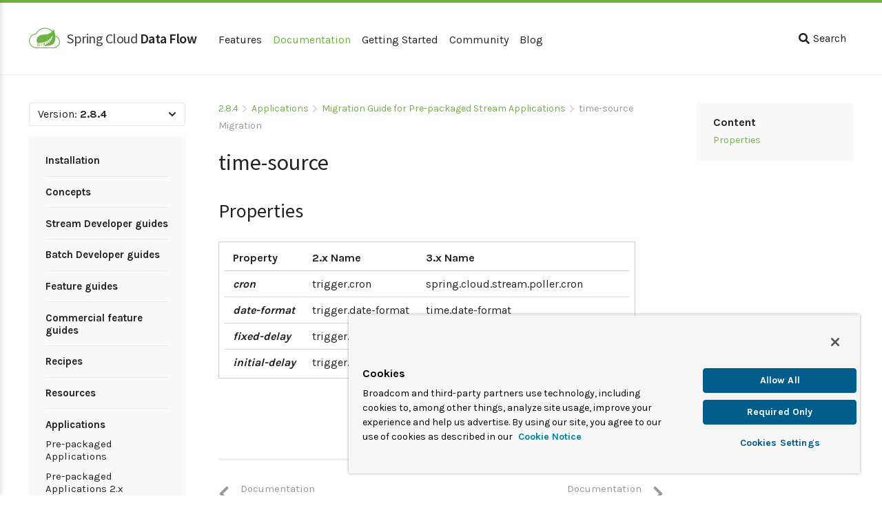

--- FILE ---
content_type: text/html; charset=utf-8
request_url: https://dataflow.spring.io/docs/2.8.x/applications/migration/time-source/
body_size: 25447
content:
<!DOCTYPE html><html lang="en" class="f-dataflow"><head><meta charSet="utf-8"/><meta http-equiv="x-ua-compatible" content="ie=edge"/><meta name="viewport" content="width=device-width, initial-scale=1, shrink-to-fit=no"/><style data-href="/styles.36d901136b12e7af2b90.css">/*! normalize.css v8.0.1 | MIT License | github.com/necolas/normalize.css */html{line-height:1.15;-webkit-text-size-adjust:100%}main{display:block}h1{font-size:2em;margin:.67em 0}hr{box-sizing:content-box;height:0;overflow:visible}pre{font-family:monospace,monospace;font-size:1em}a{background-color:transparent}abbr[title]{border-bottom:none;text-decoration:underline;-webkit-text-decoration:underline dotted;text-decoration:underline dotted}b,strong{font-weight:bolder}code,kbd,samp{font-family:monospace,monospace;font-size:1em}small{font-size:80%}sub,sup{font-size:75%;line-height:0;position:relative;vertical-align:baseline}sub{bottom:-.25em}sup{top:-.5em}img{border-style:none}button,input,optgroup,select,textarea{font-family:inherit;font-size:100%;line-height:1.15;margin:0}button,input{overflow:visible}button,select{text-transform:none}[type=button],[type=reset],[type=submit],button{-webkit-appearance:button}[type=button]::-moz-focus-inner,[type=reset]::-moz-focus-inner,[type=submit]::-moz-focus-inner,button::-moz-focus-inner{border-style:none;padding:0}[type=button]:-moz-focusring,[type=reset]:-moz-focusring,[type=submit]:-moz-focusring,button:-moz-focusring{outline:1px dotted ButtonText}fieldset{padding:.35em .75em .625em}legend{box-sizing:border-box;color:inherit;display:table;max-width:100%;padding:0;white-space:normal}progress{vertical-align:baseline}textarea{overflow:auto}[type=checkbox],[type=radio]{box-sizing:border-box;padding:0}[type=number]::-webkit-inner-spin-button,[type=number]::-webkit-outer-spin-button{height:auto}[type=search]{-webkit-appearance:textfield;outline-offset:-2px}[type=search]::-webkit-search-decoration{-webkit-appearance:none}::-webkit-file-upload-button{-webkit-appearance:button;font:inherit}details{display:block}summary{display:list-item}[hidden],template{display:none}.toc{overflow-y:auto}.toc>.toc-list{overflow:hidden;position:relative}.toc>.toc-list li{list-style:none}.toc-list-container>.toc-list .toc-list{padding-left:0;position:relative;margin-left:10px}.toc-list-container>.toc-list .toc-list:before{position:absolute;display:block;content:" ";bottom:12px;top:12px;width:2px;left:-1px;background:#e5e5e5}.toc-list-container>.toc-list .toc-list a.toc-link{position:relative;display:block;color:#999;text-decoration:none;font-size:14px;line-height:1.2rem;padding:4px 0 4px 20px}.toc-list-container>.toc-list .toc-list a.toc-link:before{position:absolute;display:block;content:" ";width:8px;height:8px;left:-4px;top:10px;background:#e5e5e5;border-radius:4px}.toc-list-container>.toc-list .toc-list a.toc-link:hover{color:#222}.toc-list-container>.toc-list .toc-list a.is-active-link,.toc-list-container>.toc-list .toc-list a.is-active-link:hover{color:#6db33f}.toc-list-container>.toc-list .toc-list a.is-active-link:before{position:absolute;display:block;content:" ";width:10px;height:10px;left:-5px;top:10px;background:#6db33f;border-radius:5px}.toc-list{margin:0;padding-left:0}a.toc-link{position:relative;display:block;color:#999;text-decoration:none;font-size:14px;line-height:1.2rem;padding:4px 0;transition:all .2s ease-in-out}a.toc-link:hover{color:#222}.toc-list .toc-list a.toc-link{padding-left:30px}a.is-active-link,a.is-active-link:hover{color:#6db33f}body,html{text-rendering:optimizeLegibility}body{color:#222;padding:0;margin:0;font-size:16px;font-family:Karla,sans-serif;font-weight:400;font-style:normal;position:relative;cursor:auto;line-height:1.6em;height:100%;background-color:#fff;min-width:800px}a{color:#6db33f;text-decoration:none}a:hover{text-decoration:underline}h1,h2,h3,h4,h5{font-weight:600;font-family:Source Sans Pro,Arial}.header{background:#fff;padding:32px 0;line-height:32px;border-bottom:1px solid #ececec;height:40px;border-top:4px solid #6db33f}.header .container{position:relative}div.logo-dataflow{margin:0;padding:0;letter-spacing:-.5px;height:40px;line-height:40px}div.logo-dataflow,div.logo-dataflow a{display:inline-block;font-weight:400;font-size:20px}div.logo-dataflow a{position:relative;color:#3c3c3c;font-family:Source Sans Pro,Arial;text-decoration:none;padding-left:55px}div.logo-dataflow a strong{font-weight:600;color:#222}div.logo-dataflow a svg{width:52px;position:absolute;top:-2px;left:0;width:50px;color:#6db33f}div.logo-dataflow a:hover strong,div.logo-dataflow a:hover svg{color:#66a83b}.footer{color:#ccc;font-size:14px;font-size:16px;text-align:center}.footer .container{border-top:1px solid #ececec;padding:42px 0}.footer .copyright{font-size:14px;padding:8px 0}.footer .copyright p{padding:0;margin:0}.footer .copyright-links ul{padding:8px 0;line-height:16px;font-size:14px}.footer .copyright-links ul li{display:inline-block;padding:0 8px;border-right:1px solid #e6e6e6}.footer .copyright-links ul li a{display:inline-block}.footer .copyright-links ul li:last-child{border-right:0}.footer .logo{display:inline-block;position:relative}.footer .logo span{display:block;padding-top:50px;font-size:15px;font-weight:100}.footer .logo strong{font-weight:600}.footer .logo a{color:#ccc}.footer .logo svg{position:absolute;top:0;left:50%;margin-left:-26px;width:60px;color:#e0e0e0}.footer a{color:#999;text-decoration:none;cursor:pointer}.footer a:hover{text-decoration:underline;color:#6db33f}.footer ul{margin:0;padding:0;list-style:none}.footer .social{padding:24px 0 16px}.footer .social a{display:inline-block;padding:4px;margin:0 4px}.footer .social a svg{height:25px;color:#222;transition:all .15s}.footer .social a:hover svg{color:#6db33f}.container{max-width:1500px;margin:0 auto;padding:0 42px;transition:padding .15s}.layout-basic{padding:16px 0 24px}.navigation{display:inline-block;padding-left:24px}.navigation a{display:inline-block;text-decoration:none;padding:4px 8px;color:#222}.navigation a.active,.navigation a:hover{color:#6db33f}.navigation.right{padding-left:0;padding-top:4px;float:right}.navigation .input-control{width:300px}.navigation .button-search{position:relative;padding:8px 10px;cursor:pointer}.navigation .button-search:hover{color:#6db33f}.navigation .button-search svg{width:16px;display:inline-block;vertical-align:middle;padding-bottom:3px;margin-right:5px}.search{display:inline-block;position:relative;line-height:1.6em;z-index:99}.search .input-control{display:block;padding-right:140px;height:auto;width:400px}.search .input-control::-ms-clear,.search .input-control::-ms-reveal{display:none;width:0;height:0}.search .input-control::-webkit-search-cancel-button,.search .input-control::-webkit-search-decoration,.search .input-control::-webkit-search-results-button,.search .input-control::-webkit-search-results-decoration{display:none}.search .search-form{position:relative}.search .search-form .algolia{position:absolute;top:8px;right:10px}.search .search-form .algolia img{width:120px}.search .icon-algolia{position:absolute;-webkit-transform:scale(.6);transform:scale(.6);right:-20px;top:6px}.search .ais-SearchBox-reset,.search .ais-SearchBox-submit{display:none}.search .ais-Hits{position:absolute;display:block;z-index:1000;background:#fff;right:0;top:42px;width:550px;box-shadow:0 2px 8px 0 rgba(34,34,34,.2);border-radius:4px;padding:8px 0}.search .ais-Hits .section{opacity:1;overflow:hidden}.search .ais-Hits.ais-Hits--empty{display:none}.search .section{display:block;padding:2px 0}.search .section-title{padding:8px 0;font-weight:700;border-bottom:1px solid #ccc;display:block;margin:0 24px}.search .section-title .section-label{display:block;padding:0}.search .ais-Hits-list{list-style:none;padding:8px 0;margin:0}.search .ais-Hits-list li{padding:0;margin:0}.search .ais-Hits-list a{display:block;padding:4px 24px}.search .ais-Hits-list a em.ais-Snippet-highlighted,.search .ais-Hits-list a mark{background:transparent;color:#284217;font-style:normal}.search .ais-Hits-list a em.ais-Snippet-highlighted{color:#000}.search .ais-Hits-list a .title{color:#6db33f}.search .ais-Hits-list a:hover{color:#222}.search .ais-Hits-list a:hover .title{color:#6db33f;text-decoration:underline}.search .ais-Hits-list a .title{display:block}.search .ais-Hits-list a .html{display:block;font-size:14px;line-height:1.4em;color:#6f6f6f}.search>div,.search div div{display:inline-block}.layout-sidebars{padding:20px 0}.layout-sidebars:after{content:"";display:table;clear:both}.layout-sidebars .sidebar,.layout-sidebars .sidebar-toc{width:19%;float:left}.layout-sidebars .sidebar-content{padding:20px 0 40px}.layout-sidebars .sidebar-content .box::-webkit-scrollbar{height:4px;width:4px;background:#fff}.layout-sidebars .sidebar-content .box::-webkit-scrollbar-thumb{background:#999}.layout-sidebars .main{width:62%;float:left;position:relative}.layout-2-sidebars .main{width:80%;float:left;position:relative}.sidebar-toc .box,.sidebar-toc .toc,.sidebar .box,.sidebar .toc{background:#f9f9f9;padding:16px 24px;margin:0}.sidebar-toc .box a,.sidebar-toc .toc a,.sidebar .box a,.sidebar .toc a{display:block}.sidebar-toc .box ol,.sidebar-toc .toc ol,.sidebar .box ol,.sidebar .toc ol{list-style:none}.sidebar-toc .sticky,.sidebar .sticky{position:-webkit-sticky;position:sticky;top:20px}.sidebar .box{padding:12px 8px;margin:16px 0 0;font-size:15px}.sidebar .box.no-margin{margin-top:0}.sidebar .box ul{list-style:none;padding:0;margin:0}.sidebar .box ul.level2{padding-left:24px;position:relative}.sidebar .box ul.level2:before{position:absolute;display:block;content:" ";bottom:12px;top:12px;width:2px;left:4px;background:#e5e5e5}.sidebar .box li.level0{margin:0 16px;padding:8px 0;border-bottom:1px solid hsla(0,0%,80%,.3)}.sidebar .box li.level0:last-child{border-bottom:0}.sidebar .box a{color:#222;text-decoration:none;position:relative;display:block;padding:5.3333333333px 0;line-height:1.2em}.sidebar .box a.active,.sidebar .box a:hover{color:#6db33f}.sidebar .box a.level0{font-weight:700}.sidebar .box a.level2:before{position:absolute;display:block;content:" ";width:8px;height:8px;left:-23px;top:10px;background:#e5e5e5;border-radius:4px}.sidebar .box a.level2.last:after{position:absolute;display:block;content:" ";background:#f9f9f9;width:4px;left:-21px;top:18px;bottom:0}.sidebar .box a.level2.active.last:after{top:20px}.sidebar .box a.level2.active:before{background:#6db33f;width:10px;height:10px;border-radius:5px;left:-24px}.main-content{padding:16px 48px}.edit-on-github{margin-top:24px;text-align:center;padding-top:16px}.prev-next{border-top:3px solid #f0f0f0;padding:24px 0;display:flex;margin-top:40px;justify-content:space-between}.prev-next .next,.prev-next .prev{line-height:1.2rem}.prev-next .next a,.prev-next .prev a{position:relative;display:inline-block;color:#6db33f;padding:8px 0}.prev-next .next a svg,.prev-next .prev a svg{position:absolute;top:12px;width:16px;color:#999}.prev-next .next a .parent,.prev-next .prev a .parent{color:#999;font-size:15px}.prev-next .next a .title,.prev-next .prev a .title{font-size:16px}.prev-next .next a:hover,.prev-next .next a:hover svg,.prev-next .prev a:hover,.prev-next .prev a:hover svg{color:#6db33f}.prev-next .next a:hover .title,.prev-next .prev a:hover .title{text-decoration:underline}.prev-next .next{text-align:right}.prev-next .next a{padding-right:32px}.prev-next .next a svg{right:0}.prev-next .prev a{padding-left:32px}.prev-next .prev a svg{left:0}.prev-next a{color:#222;text-decoration:none}.prev-next a:hover{color:#6db33f}.summary.md{border-radius:4px;margin:24px 0;max-width:600px}.summary.md ul{list-style:none;padding:0;margin:0}.summary.md ul.level1{padding-bottom:16px}.summary.md ul.level1,.summary.md ul.level2,.summary.md ul.level3,.summary.md ul.level4{padding-left:10px}.summary.md li{padding:0;margin:0}.summary.md a{display:block;padding:12px 20px;margin-bottom:8px;transition:all .15s;background:#f7f7f7}.summary.md a:hover{-webkit-transform:scale(1.01);transform:scale(1.01);background:#fff;box-shadow:0 2px 6px 0 rgba(34,34,34,.1)}.summary.md a .description{color:#666;text-decoration:none;line-height:20px;padding:4px 0}.summary.md a:hover{text-decoration:none}.summary.md a:hover .title{text-decoration:underline}.summary.md a:hover .description{text-decoration:none}.summary.md.tiles{border:0;padding:0}.summary.md.tiles a.level0{background:#efefef;color:#222;font-weight:700}.summary.md.tiles a.level0:hover{background:#fff}.summary.md.tiles ul.level1{padding:0;margin:0 0 32px}a.button,button.button{display:inline-block;border:2px solid #ccc;background-color:#fff;border-radius:4px;font-family:Karla,sans-serif;font-size:16px;line-height:32px;padding:0 12px;font-weight:400;cursor:pointer;text-decoration:none;color:#222}a.button:hover,button.button:hover{border-color:#bfbfbf;text-decoration:none}a.button.primary,button.button.primary{background:#6db33f;color:#fff;border-color:#6db33f}a.button.primary:hover,button.button.primary:hover{background:#62a038;border-color:#62a038}a.button:focus,button.button:focus{outline:none}a.button.icon,button.button.icon{position:relative;padding-left:30px}a.button.icon svg,button.button.icon svg{position:absolute;top:4px;left:8px;width:18px}.breadcrumb{padding:0 0 16px;color:#999;font-size:14px}.breadcrumb .separator{position:relative;margin:0 8px;color:#ddd}.breadcrumb .separator svg{position:absolute;top:2px;left:-6px;width:8px;height:14px}.summary.documentation{list-style:none;padding:0;margin:0 auto;max-width:1200px}.summary.documentation:after{content:"";display:table;clear:both}.summary.documentation li{float:left;width:50%}.summary.documentation a{position:relative;display:block;color:#222;text-decoration:none;background:#f9f9f9;border-radius:4px;margin:8px;padding:24px 16px 24px 80px;transition:all .15s;background:#f7f7f7}.summary.documentation a:hover{-webkit-transform:scale(1.02);transform:scale(1.02);background:#fff;box-shadow:0 2px 6px 0 rgba(34,34,34,.1)}.summary.documentation a .icon{position:absolute;width:30px;left:30px;top:34px}.summary.documentation a .title{font-size:18px}.summary.documentation a .description{color:#999}.button-scroll-up{position:relative;background:#f9f9f9;z-index:9999}.button-scroll-up svg{color:#222;width:22px;position:absolute;top:12px;left:14px;transition:all .15s}.button-scroll-up:hover svg{color:#6db33f}.mb-menu{display:none}.title-news{text-align:center;padding-bottom:4px}.news-list{grid-template-columns:repeat(auto-fill,minmax(20%,1fr));display:grid;grid-gap:16px 16px;max-width:1300px;margin:8px auto 16px}.news-list .item{display:block;border:3px solid #f2f2f2;color:#222;transition:all .15s}.news-list .item:hover{text-decoration:none;border-color:#e6e6e6;-webkit-transform:scale(1.02);transform:scale(1.02)}.news-list .item:hover article p.link{text-decoration:underline}.news-list .item .item-content{padding:8px 16px}.news-list .item article{padding:4px;font-size:15px;text-align:center}.news-list .item article h1{margin:0;padding:8px 0;font-size:22px;border-top:2px solid #f2f2f2}.news-list .item article p{margin:0;padding:0}.news-list .item article p.date{color:#999}.news-list .item article p.link{color:#6db33f;font-weight:700}.article-news{border:3px solid #f2f2f2;max-width:1000px;margin:0 auto;padding:32px;text-align:center}.article-news .title{margin:0;padding:8px 0;font-size:32px}.article-news .readmore{padding:16px 0}.article-news p.date{padding:8px 0;margin:0;color:#999}.article-news .md img{max-width:100%}.article-news .md h2{padding-top:32px;font-size:26px}.article-news .md h3{font-size:22px}.article-news .md h4{font-size:20px}.article-news.single{text-align:left}.home-news{text-align:center}.home-news h1{margin:0;padding:40px 0 32px;border-top:2px solid #f2f2f2}.home-news .readmore{padding:16px 0}.springone-banner{position:relative;height:36px}.springone-banner div{color:hsla(0,0%,100%,.9);position:absolute;top:0;left:0;right:0;display:block;background-color:#6db33f;z-index:99;height:36px;line-height:40px;font-size:1rem;text-align:center}.springone-banner div a{color:#fff;font-weight:700;text-decoration:underline}.springone-banner div a:hover{color:#fff}@media(max-width:800px){.springone-banner{display:none}}.page-community .layout-basic{margin:0 auto;max-width:1200px}.page-community .page-title{text-align:center;padding:48px 0}.page-community .page-title h1{margin:0;padding:0 0 16px}.page-community .page-title p{margin:0;padding:0}.page-community .page-colset{display:flex}.page-community .page-colset article{flex:1 1;margin:0 8px;background:#f9f9f9;text-align:center;transition:all .15s;background:#f7f7f7;position:relative;padding:40px 8px 90px}.page-community .page-colset article:hover{-webkit-transform:scale(1.02);transform:scale(1.02);background:#fff;box-shadow:0 2px 6px 0 rgba(34,34,34,.1)}.page-community .page-colset article h2{margin:0;padding:0 0 12px;font-size:22px;font-weight:400}.page-community .page-colset article h2 strong{font-weight:600}.page-community .page-colset article p{padding:0;color:#666;max-width:230px;margin:0 auto}.page-community .page-colset article p.social{padding-top:24px;position:absolute;bottom:35px;left:0;right:0}.page-community .page-colset article p.social a{color:#222;padding:2px;cursor:pointer;margin:0 4px;transition:all .15s}.page-community .page-colset article p.social a svg{height:22px}.page-community .page-colset article p.social a:hover{color:#6db33f}.page-community .page-colset article:hover{cursor:default}.page-community p{color:#666}.page-community p.love{color:#222;font-size:18px;font-weight:700;padding-top:8px}.page-community div.more{text-align:center;padding:48px 0}.page-community div.more p{padding:0;margin:0}.page-community div.more strong{color:#222}.page-community .page-footer{text-align:center;max-width:600px;margin:0 auto;color:#666;padding:40px 0}.page-community .page-footer p{padding:0;margin:0}.page-community .page-footer .icon-spring{color:#6db33f;width:60px;height:60px;margin:16px 0 32px}.page-community .contributors{margin-top:40px;padding:48px 32px 24px;border-top:1px solid #f4f4f4}.page-community .contributors:after{content:"";display:table;clear:both}.page-community .contributors .contributors-list{line-height:0}.page-community .contributors .contributors-list a{display:inline-block;padding:4px}.page-community .contributors .contributors-list a img{width:60px;border-radius:30px;transition:all .15s;opacity:.8}.page-community .contributors .contributors-list a:hover img{-webkit-transform:scale(1.1);transform:scale(1.1);opacity:1}.page-community .box{width:950px;padding:16px 40px;margin:0 auto 48px;box-shadow:0 2px 6px 0 rgba(34,34,34,.1)}.page-community .box a.button{display:inline-block;border:0;background-color:#6db33f;border-radius:4px;font-family:Karla,sans-serif;font-size:16px;line-height:38px;padding:0 16px;font-weight:400;cursor:pointer;text-decoration:none;color:hsla(0,0%,100%,.9);transition:all .15s}.page-community .box a.button:hover{background-color:#66a83b;color:#fff;text-decoration:none}.page-community .box a.button:focus{outline:none}.page-community .box h2{padding:0;margin:0;font-weight:200;font-size:26px}.page-community .box h2 strong{font-weight:600}.page-community .box p{padding:0 0 8px}.page-community .zenhub{min-height:320px;border-radius:4px;padding-top:8px;color:#666}.page-community .zenhub h2{color:#222}.page-community .zenhub .zenhub-content{position:relative;margin:0 auto;padding-right:450px;padding-top:64px;padding-left:24px}.page-community .zenhub .image{position:absolute;right:0;top:0;width:380px}.page-community .zenhub .image .icon-zenhub{position:absolute;top:13px;right:25px;border-radius:30px;padding:12px;background:#5e60ba;z-index:88}.page-features .layout-basic{padding-top:32px;padding-bottom:48px;max-width:1200px;margin:0 auto}.page-features .page-title{padding:16px 0 32px;text-align:center}.page-features .page-title h1{margin:0;padding:0 0 16px}.page-features .page-title p{margin:0;padding:0}.page-features .colset{display:flex}.page-features .colset .col{flex:1 1;padding-left:80px}.page-features .colset .col:first-child{padding-left:0}.page-features .colset article{padding:16px 0}.page-features .colset article h2{margin:0;font-size:18px;padding:0 0 8px}.page-features .colset article p{padding:0;margin:0;color:#666}.page-features .band{height:680px;text-align:center}.page-features .band .band-background{background:#f9f9f9;height:400px;border-bottom:1px solid #ececec}.page-features .band .text{padding:48px 0}.page-features .band .text p{padding:0;margin:0 auto}.page-features .band .text p.title{font-size:26px;letter-spacing:-1px}.page-features .band .text p.description{color:#666;padding:16px 0 0;max-width:450px;font-size:18px}.page-features .band .text p.description strong{color:#222;font-weight:400}.page-features .band .player{background:green;width:800px;height:450px;margin:0 auto;box-shadow:0 10px 30px 5px rgba(0,0,0,.15),inset 0 0 0 1px rgba(0,0,0,.1);border-radius:4px;overflow:hidden}.page-getting-started .layout-sidebars{padding-top:8px;padding-bottom:32px}.page-getting-started .layout-sidebars .main-content{padding-left:48px}.page-getting-started .layout-sidebars .sidebar{padding-top:16px}.page-getting-started table{border-spacing:0}.page-getting-started table td{border-bottom:1px solid #e6e6e6;padding:4px 12px}.page-getting-started table td:first-child{padding-left:0;padding-right:20px;font-weight:700}.page-getting-started table tr:last-child td{border:0}.page-getting-started .box{background:#f9f9f9;padding:24px}.page-getting-started .box ul{list-style:none;padding:0}.page-getting-started .box ul li{position:relative;padding-left:25px}.page-getting-started .box ul li:before{content:" ";width:10px;height:10px;position:absolute;top:8px;left:5px;background-repeat:no-repeat;background-position:50%;background-image:url([data-uri])}.page-getting-started .box ul li{padding-left:20px}.page-getting-started .box ul li:before{left:0;top:9px}.page-getting-started .box .box-title{padding-bottom:4px;font-weight:700}.page-getting-started h2{margin:0;padding:24px 0 0}.page-getting-started ul.links{list-style:none;padding:0}.page-getting-started ul.links li{position:relative;padding-left:25px}.page-getting-started ul.links li:before{content:" ";width:10px;height:10px;position:absolute;top:8px;left:5px;background-repeat:no-repeat;background-position:50%;background-image:url([data-uri])}.page-getting-started ul.block-links{list-style:none;margin:24px 0;padding:0}.page-getting-started ul.block-links li{display:inline-block;position:relative}.page-getting-started ul.block-links li a{display:inline-block;position:relative;padding:20px 16px 20px 75px;margin-right:8px;min-width:150px;color:#222;transition:all .15s;background:#f7f7f7}.page-getting-started ul.block-links li a:hover{-webkit-transform:scale(1.02);transform:scale(1.02);background:#fff;box-shadow:0 2px 6px 0 rgba(34,34,34,.1)}.page-getting-started ul.block-links li a strong{display:block;transition:all .15s}.page-getting-started ul.block-links li a:hover{text-decoration:none}.page-getting-started ul.block-links li a:before{content:" ";width:50px;height:50px;position:absolute;top:20px;left:20px;background-repeat:no-repeat;background-position:50%}.page-getting-started ul.block-links li a.kubernetes:before{background-image:url(/static/kubernetes-aaeeb94d16fb359c251697d252994f6a.svg);background-size:30px}.page-getting-started ul.block-links li a.cloudfoundry:before{background-image:url([data-uri]);background-size:22px}.page-getting-started ul.block-links li a.local:before{background-image:url([data-uri]);background-size:30px}.page-getting-started ul.block-links li a.batch-processing:before,.page-getting-started ul.block-links li a.stream-processing:before{background-image:url([data-uri]);background-size:30px}.page-doc .links .col{display:flex;padding:8px 0}.page-doc .links .col .item{display:block;flex:280px 0;margin-left:16px;text-align:center;position:relative;padding:24px 24px 44px}.page-doc .links .col a.item{background:#f9f9f9;cursor:pointer;transition:all .15s;background:#f7f7f7}.page-doc .links .col a.item:hover{-webkit-transform:scale(1.02);transform:scale(1.02);background:#fff;box-shadow:0 2px 6px 0 rgba(34,34,34,.1)}.page-doc .links .col a.item h2{margin:0;padding:0;font-size:18px;color:#222}.page-doc .links .col a.item div{padding:8px 0;color:#666;margin:0 auto;max-width:260px}.page-doc .links .col a.item span.read-me{position:absolute;display:block;left:0;right:0;bottom:20px;text-decoration:none}.page-doc .links .col a.item:hover{text-decoration:none}.page-doc .links .col a.item:hover .read-me{text-decoration:underline}.page-doc .layout-col{display:flex;padding:32px 16px}.page-doc .layout-col .left{flex:300px 0;padding-right:120px;border-right:1px solid #e6e6e6}.page-doc .layout-col .links{flex:1 1}.page-doc .page-title p{color:#666}.home-page .header{border-bottom:0;background:#f9f9f9}.home-page main .band{position:relative;background:#f9f9f9;background:#f9f9f9 url([data-uri]) no-repeat bottom;background-size:80% 80%}.home-page main .band .links{list-style:none;padding:0;color:#666}.home-page main .band .links li{position:relative;padding-left:25px}.home-page main .band .links li:before{content:" ";width:10px;height:10px;position:absolute;top:8px;left:5px;background-repeat:no-repeat;background-position:50%;background-image:url([data-uri])}.home-page main .band .links strong{font-weight:400}.home-page main .band .band-content{position:relative;height:450px;margin:0 auto;max-width:1300px}.home-page main .band .text{position:absolute;top:50%;-webkit-transform:translateY(-50%);transform:translateY(-50%);margin-top:-40px;padding-right:600px;left:0}.home-page main .band .text p{padding:16px 0;margin:0}.home-page main .band .text p.description{color:#666;padding:16px 0 0;font-size:20px}.home-page main .band .text p.description strong{color:#222;font-weight:400}.home-page main .band .image{width:550px;position:absolute;top:-30px;right:0}.home-page main a.button{display:inline-block;border:0;background-color:#6db33f;border-radius:4px;font-family:Karla,sans-serif;font-size:16px;line-height:38px;padding:0 16px;font-weight:400;cursor:pointer;text-decoration:none;color:hsla(0,0%,100%,.9);transition:all .15s;margin-right:8px}.home-page main a.button:hover{background-color:#66a83b;color:#fff;text-decoration:none}.home-page main a.button:focus{outline:none}.home-page main a.button.light{display:inline-block;border:0;background-color:#eaeaea;border-radius:4px;font-family:Karla,sans-serif;font-size:16px;line-height:38px;padding:0 16px;font-weight:400;cursor:pointer;text-decoration:none;color:rgba(34,34,34,.9);transition:all .15s}.home-page main a.button.light:hover{background-color:#e2e2e2;color:#222;text-decoration:none}.home-page main a.button.light:focus{outline:none}.home-page main a.button.icon{position:relative;padding-left:38px}.home-page main a.button.icon svg{width:20px;position:absolute;left:10px;top:4px}.home-page main .colset{display:flex;max-width:1400px;margin:0 auto;padding-top:16px;padding-bottom:48px}.home-page main .colset .col{flex:1 1;margin-left:32px;background:#f9f9f9;transition:all .15s;background:#f7f7f7;cursor:default}.home-page main .colset .col:hover{-webkit-transform:scale(1.02);transform:scale(1.02);background:#fff;box-shadow:0 2px 6px 0 rgba(34,34,34,.1)}.home-page main .colset .col.col-1{margin-left:0}.home-page main .colset a{display:block;text-decoration:none;color:#666;padding:40px;text-align:center;cursor:pointer}.home-page main .colset a h2,.home-page main .colset a p{margin:0;padding:0}.home-page main .colset a h2{color:#222;font-size:20px}.home-page main .colset a p{padding-top:16px}.home-page main .colset a span{color:#6db33f}.home-page main .colset a:hover span{text-decoration:underline}.page-404 .container{text-align:center;max-width:500px}.page-404 main{padding:64px 0}.page-404 main h1,.page-404 main p{margin:0;padding:0}.page-404 main h1{font-size:20px}.page-404 main ul{margin:0;list-style:none;color:#666;padding:24px 0;display:inline-block;text-align:left}.page-404 main ul li{position:relative;padding-left:25px}.page-404 main ul li:before{content:" ";width:10px;height:10px;position:absolute;top:8px;left:5px;background-repeat:no-repeat;background-position:50%;background-image:url([data-uri])}.page-404 .gatsby-image-wrapper{width:457px;margin:36px auto}.page-404 div.logo-dataflow{padding:0;letter-spacing:-.5px;margin:0 auto;text-align:center;width:250px;line-height:40px;float:none}.page-404 div.logo-dataflow,.page-404 div.logo-dataflow a{display:block;font-weight:400;font-size:20px;position:relative;height:auto}.page-404 div.logo-dataflow a{color:#3c3c3c;font-family:Source Sans Pro,Arial;text-decoration:none;width:auto;padding:34px 0 0}.page-404 div.logo-dataflow a strong{font-weight:600;color:#222;display:inline-block}.page-404 div.logo-dataflow a svg{width:52px;position:absolute;top:-2px;left:50%;margin:0 0 0 -25px;width:50px;color:#6db33f}.page-404 div.logo-dataflow a:hover strong,.page-404 div.logo-dataflow a:hover svg{color:#66a83b}code[class*=language-],pre[class*=language-]{color:#393a34;font-family:Consolas,Bitstream Vera Sans Mono,Courier New,Courier,monospace;direction:ltr;text-align:left;white-space:pre;word-spacing:normal;word-break:normal;font-size:.95em;line-height:1.2em;-o-tab-size:4;tab-size:4;-webkit-hyphens:none;hyphens:none}code[class*=language-]::selection,code[class*=language-] ::selection,pre[class*=language-]::selection,pre[class*=language-] ::selection{background:#b3d4fc}pre[class*=language-]{padding:1em;overflow:auto;background-color:#fff;max-height:500px}pre[class*=language-]::-webkit-scrollbar{height:4px;width:4px;background:#fff}pre[class*=language-]::-webkit-scrollbar-thumb{background:rgba(0,0,0,.1)}:not(pre)>code[class*=language-]{padding:1px .2em;background:#f8f8f8}.token.cdata,.token.comment,.token.doctype,.token.prolog{color:#998;font-style:italic}.token.namespace{opacity:.7}.token.attr-value,.token.string{color:#e3116c}.token.operator,.token.punctuation{color:#393a34}.token.boolean,.token.constant,.token.entity,.token.inserted,.token.number,.token.property,.token.regex,.token.symbol,.token.url,.token.variable{color:#36acaa}.language-autohotkey .token.selector,.token.atrule,.token.attr-name,.token.keyword{color:#00bfff}.language-autohotkey .token.tag,.token.deleted,.token.function{color:#f14f00}.language-autohotkey .token.keyword,.token.selector,.token.tag{color:#00009f}.token.bold,.token.function,.token.important{font-weight:700}.token.italic{font-style:italic}.language-java .token.annotation{color:#e3116c}.gatsby-highlight-code-line{background-color:#f9f9f9;display:block;margin-right:-1em;margin-left:-1em;padding-right:1em;padding-left:1em}.md h1,.md h2,.md h3,.md h4,.md h5{font-family:Source Sans Pro,Arial;font-weight:400;padding:0;margin:0}.md h1 .anchor,.md h2 .anchor,.md h3 .anchor,.md h4 .anchor,.md h5 .anchor{transition:all .15s;opacity:0}.md h1:active,.md h1:focus,.md h2:active,.md h2:focus,.md h3:active,.md h3:focus,.md h4:active,.md h4:focus,.md h5:active,.md h5:focus{outline:none}.md h1:hover .anchor,.md h2:hover .anchor,.md h3:hover .anchor,.md h4:hover .anchor,.md h5:hover .anchor{opacity:.4}.md h1:hover .anchor:hover,.md h2:hover .anchor:hover,.md h3:hover .anchor:hover,.md h4:hover .anchor:hover,.md h5:hover .anchor:hover{fill:#6db33f;opacity:.8}.md h1{padding:8px 0 16px;font-size:32px;line-height:2.2rem}.md h2,.md h3,.md h4,.md h5{padding:48px 0 16px}.md h1+h2{padding-top:24px}.md h2+h3,.md h3+h4,.md h4+h5{padding-top:32px}.md h2{font-size:28px}.md h3{font-size:24px}.md h4{font-size:22px}.md h5{font-size:18px}.md a{color:#6db33f;text-decoration:none}.md a:hover{text-decoration:underline}.md table{text-align:left;border-spacing:0;border:1px solid #ccc;padding:4px 8px;margin:16px 0}.md table tr td,.md table tr th{border-bottom:1px solid #d6d6d6;padding:6px 12px;vertical-align:top}.md table tr td p,.md table tr th p{padding:0;margin:0}.md table tr:last-child td{border-bottom:0}.md table thead tr th{font-weight:700;border-bottom:1px solid #ccc}.md p{margin:0;padding:8px 0}.md ol,.md ul{margin:0;padding-top:8px}.md ol p,.md ul p{padding:0;margin:0}.md ol ol,.md ol ul,.md ul ol,.md ul ul{padding-top:0;margin-bottom:-4px}.md li{padding:4px 0}.md ul{list-style:disc}.md ol ol{list-style-type:lower-alpha}.md blockquote{background:#f9f9f9;margin:8px 0 16px;padding:0 16px;font-style:italic}.md .spring-code{margin:8px 0 16px;border:1px solid #ddd;position:relative}.md .spring-code .button-clipboard{position:absolute;right:4px;opacity:0;top:4px;padding:0 8px;height:28px;line-height:24px;font-size:12px;text-transform:uppercase;font-weight:700;border:0;background:#ececec;transition:opacity .15s}.md .spring-code:hover .button-clipboard{opacity:.6}.md .spring-code:hover .button-clipboard:hover{opacity:1}.md .tabs{margin:8px 0 16px}.md .tabs .tabs-headers{margin-bottom:-1px}.md .tabs .tabs-headers a{display:inline-block;padding:8px 16px;border-bottom:3px solid transparent;color:#888;text-decoration:none;cursor:pointer}.md .tabs .tabs-headers a:hover{color:#222}.md .tabs .tabs-headers a.active,.md .tabs .tabs-headers a:hover.active{border-bottom:3px solid #6db33f;color:#6db33f}.md .tabs .tabs-items{border:1px solid #ddd}.md .tabs .tabs-items .tab-item{display:none;padding:16px 24px}.md .tabs .tabs-items .tab-item.active{display:block}.md .tabs .tabs-items .tab-item .spring-code{margin:0;border:0;padding:0}.md .tabs .tabs-items .tab-item .spring-code pre{padding:0}.md .tabs .tabs-items .tab-item .spring-code .button-clipboard{right:-20px;top:-12px}.md .gatsby-highlight pre[class*=language-]{margin:0;padding:16px;line-height:24px}.md .gatsby-highlight pre[class*=language-] .gatsby-highlight-code-line{line-height:24px}.md .gatsby-highlight code{background:transparent;border-radius:none;padding:0;color:#222}.md i.callout:before,.md i.code-callout:before{display:block;content:attr(data-value);display:inline-block;color:#fff!important;background-color:rgba(0,0,0,.8);border-radius:100px;text-align:center;width:20px;height:20px;font-size:.75em;line-height:22px;font-style:normal;font-weight:700}.md i.callout:before{line-height:20px}.md ul.callouts{padding:0;margin:0 0 16px;list-style:none}.md ul.callouts i.callout{position:absolute;left:0}.md ul.callouts li{margin:0;position:relative;padding:0 0 0 30px}.md ul.callouts li p{margin:0;padding:0}.md .admonition{position:relative;padding:12px 16px 12px 48px;margin:16px 0}.md .admonition:before{position:absolute;top:24px;left:16px;content:" ";width:20px;height:20px;background-repeat:no-repeat}.md .admonition.important{color:#467b17;background-color:#f3f5f0}.md .admonition.important:before{background-image:url([data-uri])}.md .admonition.warning{color:#df2500;background-color:#fbf1ef}.md .admonition.warning:before{background-image:url([data-uri])}.md .admonition.caution{color:#e06f13;background-color:#fff6e7}.md .admonition.caution:before{background-image:url([data-uri])}.md .admonition.note{color:#2f6795;background-color:#edf4fa}.md .admonition.note:before{background-image:url([data-uri])}.md .admonition.tip{color:#27363f;background-color:#eaf5f4}.md .admonition.tip:before{background-image:url([data-uri])}.md .admonition .spring-code{margin:8px 0 16px!important;padding:0!important;border:0 solid rgba(0,0,0,.12)!important;position:relative;background:#fff}.md .admonition .spring-code .button-clipboard{position:absolute;right:4px!important;top:4px!important}.md .div-button{padding:16px 0}.md a.button,.md button.button{text-decoration:none}.md a.button.github,.md button.button.github{position:relative;color:#222;padding-left:40px;background:#f2f2f2;border-color:#f2f2f2}.md a.button.github:hover,.md button.button.github:hover{background:#eaeaea;border-color:#eaeaea}.md a.button.github .fa-github,.md button.button.github .fa-github{position:absolute;left:12px;top:0;width:20px}.md .gatsby-resp-image-wrapper{margin-top:12px;margin-bottom:12px}.md pre[class*=language-] code{font-family:Consolas,Bitstream Vera Sans Mono,Courier New,Courier,monospace;font-size:.95em;line-height:1.2em}.md .gatsby-resp-iframe-wrapper{border:1px solid #ccc;margin:8px 0 16px;border-radius:4px}.md .gatsby-resp-iframe-wrapper iframe{border:0}.md .link-download{cursor:pointer}.md .question-block{padding:8px 0}.md .question-block .question{position:relative;padding:0 0 0 12px;cursor:pointer}.md .question-block .question p{padding:0;margin:0}.md .question-block .question:before{position:absolute;content:" ";width:10px;height:15px;background:url([data-uri]) no-repeat 0 0;top:5px;left:0;transition:all .15s}.md .question-block .answer{overflow:hidden;max-height:0;padding:0 0 0 16px;border-left:2px dotted #e6e6e6;margin-left:2px;color:#626262;transition:all .15s}.md .question-block.active .answer{max-height:1500px}.md .question-block.active .question:before{-webkit-transform:rotate(90deg);transform:rotate(90deg);top:8px;left:-2px}.input-control{display:inline-block;height:24px;padding:4px 12px;font-size:16px;line-height:24px;color:#222;background-color:#fff;background-image:none;border:1px solid #ccc;border-radius:4px;transition:border-color .15s ease-in-out,box-shadow .15s ease-in-out}.input-control::-ms-expand{background-color:transparent;border:0}.input-control[disabled],.input-control[readonly],fieldset[disabled] .input-control{background-color:#ccc;opacity:1}.input-control[disabled],fieldset[disabled] .input-control{cursor:not-allowed}.input-control:focus{border-color:#6db33f;outline:none;box-shadow:0 0 4px 0 rgba(109,179,63,.5)}.dropdown{position:relative}.dropdown .dropdown-toggle{position:relative;display:block;border-radius:4px;height:24px;padding:4px 12px;font-size:16px;line-height:24px;background-color:#fff;background-image:none;border:1px solid #e6e6e6}.dropdown .dropdown-toggle svg{position:absolute;right:12px;top:10px;width:12px;height:12px}.dropdown .dropdown-toggle:hover{cursor:pointer;border:1px solid #ccc}.dropdown .dropdown-menu{position:absolute;display:none;background-color:#fff;background-image:none;border-radius:4px;right:0;left:0;top:40px;z-index:1000;box-shadow:0 0 4px 0 rgba(34,34,34,.25)}.dropdown .dropdown-menu .item{cursor:pointer;padding:4px 16px;color:#999}.dropdown .dropdown-menu .item:hover{background:#f9f9f9;color:#222}.dropdown .dropdown-menu .item.selected,.dropdown .dropdown-menu .item.selected:hover{background:#f9f9f9;color:#6db33f}.dropdown.active .dropdown-menu{display:block}.dropdown.active .dropdown-toggle{border-color:#6db33f;box-shadow:0 0 4px 0 rgba(109,179,63,.5)}.label{font-family:trebuchet ms,verdana,arial;font-family:var(--mermaid-font-family);color:#333}.label text{fill:#333}.node circle,.node ellipse,.node path,.node polygon,.node rect{fill:#eaf2e3;stroke:#bbd6a4;stroke-width:1px}.node .label{text-align:center}.node.clickable{cursor:pointer}.arrowheadPath{fill:#ccc}.edgePath .path{stroke:#ccc;stroke-width:1.5px}.edgeLabel{background-color:#fff;text-align:center}.cluster rect{fill:#cdffb2;stroke:#6eaa49;stroke-width:1px}.cluster text{fill:#333}div.mermaidTooltip{position:absolute;text-align:center;max-width:200px;padding:2px;font-family:trebuchet ms,verdana,arial;font-family:var(--mermaid-font-family);font-size:12px;background:#cdffb2;border:1px solid #6eaa49;border-radius:2px;pointer-events:none;z-index:100}.actor{stroke:#bbd6a4;fill:#eaf2e3}text.actor{fill:#000;stroke:none}.actor-line{stroke:grey}.messageLine0,.messageLine1{stroke-width:1.5;stroke-dasharray:"2 2";stroke:#333}#arrowhead{fill:#333}.sequenceNumber{fill:#fff}#sequencenumber{fill:#333}#crosshead path{fill:#333!important;stroke:#333!important}.messageText{fill:#333;stroke:none}.labelBox{stroke:#326932;fill:#eaf2e3}.labelText{fill:#000;stroke:none}.loopText{fill:#333;stroke:none}.loopLine{stroke-width:2;stroke-dasharray:"2 2";stroke:#326932}.note{stroke:#6eaa49;fill:#fff5ad}.noteText{fill:#000;stroke:none;font-family:trebuchet ms,verdana,arial;font-family:var(--mermaid-font-family);font-size:14px}.activation0,.activation1,.activation2{fill:#f4f4f4;stroke:#666}.mermaid-main-font{font-family:trebuchet ms,verdana,arial;font-family:var(--mermaid-font-family)}.section{stroke:none;opacity:.2}.section0,.section2{fill:#6eaa49}.section1,.section3{fill:#fff;opacity:.2}.sectionTitle0,.sectionTitle1,.sectionTitle2,.sectionTitle3{fill:#333}.sectionTitle{text-anchor:start;font-size:11px;text-height:14px;font-family:trebuchet ms,verdana,arial;font-family:var(--mermaid-font-family)}.grid .tick{stroke:#d3d3d3;opacity:.8;shape-rendering:crispEdges}.grid .tick text{font-family:trebuchet ms,verdana,arial;font-family:var(--mermaid-font-family)}.grid path{stroke-width:0}.today{fill:none;stroke:red;stroke-width:2px}.task{stroke-width:2}.taskText{text-anchor:middle;font-family:trebuchet ms,verdana,arial;font-family:var(--mermaid-font-family)}.taskText:not([font-size]){font-size:11px}.taskTextOutsideRight{fill:#000;text-anchor:start;font-size:11px;font-family:trebuchet ms,verdana,arial;font-family:var(--mermaid-font-family)}.taskTextOutsideLeft{fill:#000;text-anchor:end;font-size:11px}.task.clickable{cursor:pointer}.taskText.clickable,.taskTextOutsideLeft.clickable,.taskTextOutsideRight.clickable{cursor:pointer;fill:#003163!important;font-weight:700}.taskText0,.taskText1,.taskText2,.taskText3{fill:#fff}.task0,.task1,.task2,.task3{fill:#487e3a;stroke:#bbd6a4}.taskTextOutside0,.taskTextOutside1,.taskTextOutside2,.taskTextOutside3{fill:#000}.active0,.active1,.active2,.active3{fill:#eaf2e3;stroke:#bbd6a4}.activeText0,.activeText1,.activeText2,.activeText3{fill:#000!important}.done0,.done1,.done2,.done3{stroke:grey;fill:#d3d3d3;stroke-width:2}.doneText0,.doneText1,.doneText2,.doneText3{fill:#000!important}.crit0,.crit1,.crit2,.crit3{stroke:#f88;fill:red;stroke-width:2}.activeCrit0,.activeCrit1,.activeCrit2,.activeCrit3{stroke:#f88;fill:#eaf2e3;stroke-width:2}.doneCrit0,.doneCrit1,.doneCrit2,.doneCrit3{stroke:#f88;fill:#d3d3d3;stroke-width:2;cursor:pointer;shape-rendering:crispEdges}.milestone{-webkit-transform:rotate(45deg) scale(.8);transform:rotate(45deg) scale(.8)}.milestoneText{font-style:italic}.activeCritText0,.activeCritText1,.activeCritText2,.activeCritText3,.doneCritText0,.doneCritText1,.doneCritText2,.doneCritText3{fill:#000!important}.titleText{text-anchor:middle;font-size:18px;fill:#000}.titleText,g.classGroup text{font-family:trebuchet ms,verdana,arial;font-family:var(--mermaid-font-family)}g.classGroup text{fill:#bbd6a4;stroke:none;font-size:10px}g.classGroup text .title{font-weight:bolder}g.clickable{cursor:pointer}g.classGroup rect{fill:#eaf2e3;stroke:#bbd6a4}g.classGroup line{stroke:#bbd6a4;stroke-width:1}.classLabel .box{stroke:none;stroke-width:0;fill:#eaf2e3;opacity:.5}.classLabel .label{fill:#bbd6a4;font-size:10px}.relation{stroke:#bbd6a4;stroke-width:1;fill:none}.dashed-line{stroke-dasharray:3}#compositionEnd,#compositionStart{fill:#bbd6a4;stroke:#bbd6a4;stroke-width:1}#aggregationEnd,#aggregationStart{fill:#eaf2e3;stroke:#bbd6a4;stroke-width:1}#dependencyEnd,#dependencyStart,#extensionEnd,#extensionStart{fill:#bbd6a4;stroke:#bbd6a4;stroke-width:1}.branch-label,.commit-id,.commit-msg{fill:#d3d3d3;color:#d3d3d3}.branch-label,.commit-id,.commit-msg,.pieTitleText{font-family:trebuchet ms,verdana,arial;font-family:var(--mermaid-font-family)}.pieTitleText{text-anchor:middle;font-size:25px;fill:#000}.slice,g.stateGroup text{font-family:trebuchet ms,verdana,arial;font-family:var(--mermaid-font-family)}g.stateGroup text{fill:#bbd6a4;stroke:none;font-size:10px}g.stateGroup .state-title{font-weight:bolder;fill:#000}g.stateGroup rect{fill:#eaf2e3;stroke:#bbd6a4}.transition,g.stateGroup line{stroke:#bbd6a4;stroke-width:1}.transition{fill:none}.stateGroup .composit{fill:#fff;border-bottom:1px}.stateGroup .alt-composit{fill:#e0e0e0;border-bottom:1px}.state-note{stroke:#6eaa49;fill:#fff5ad}.state-note text{fill:#000;stroke:none;font-size:10px}.stateLabel .box{stroke:none;stroke-width:0;fill:#eaf2e3;opacity:.5}.stateLabel text{fill:#000;font-size:10px;font-weight:700;font-family:trebuchet ms,verdana,arial;font-family:var(--mermaid-font-family)}:root{--mermaid-font-family:'"trebuchet ms", verdana, arial';--mermaid-font-family:"Comic Sans MS","Comic Sans",cursive}div.mermaid{padding:24px 0;margin:24px 0;border:1px solid #ccc}div.mermaid svg{margin:0 auto;display:block}div.mermaid .label{font-family:Karla,sans-serif;font-size:13px;text-align:center;line-height:1.1rem;color:#222}div.mermaid .edgeLabel{font-weight:700}div.mermaid .node polygon{fill:#fdf2d0;stroke:#fbe8ad;stroke-width:1px}.bm-burger-button{display:none}.bm-cross-button{height:24px;width:24px;display:none}.bm-menu-wrap .bm-menu{background:#f9f9f9;font-size:1.15em;border-top:4px solid #6db33f;box-shadow:0 0 8px rgba(0,0,0,.2)}.bm-menu-wrap .bm-menu a{outline:none}.bm-menu-wrap .bm-menu .navigation{padding:0;margin:0;display:block;font-size:16px}.bm-menu-wrap .bm-menu .navigation a{display:block;padding:.8rem 1rem;border-top:1px solid #e6e6e6}.bm-menu-wrap .bm-menu .navigation a:hover{background:#fff}.bm-menu-wrap .bm-menu .navigation a.active{border-right:4px solid #6db33f;background:#fff}.bm-menu-wrap div.logo-dataflow{height:auto;outline:none}.bm-menu-wrap div.logo-dataflow a{display:block;text-align:center;padding:1rem 0 .4rem;height:auto;line-height:20px;outline:none}.bm-menu-wrap div.logo-dataflow a svg{position:relative}.bm-overlay{background:hsla(0,0%,100%,.7)!important}.mb-menu{position:absolute;right:20px;top:2px}.mb-menu button{border:0;background:transparent;padding:8px 12px;margin:0;line-height:22px;cursor:pointer;outline:none;color:#222}.mb-menu button svg{padding:0;margin:0;display:block}.mb-menu button:hover{color:#6db33f}@media(max-width:1100px){.layout-sidebars .sidebar-toc{display:none}.layout-sidebars .sidebar{width:30%}.layout-sidebars .main{width:70%}.layout-sidebars .main .main-content{padding:8px 8px 8px 32px}div.logo-dataflow{height:auto;line-height:26px;width:50px;height:42px;margin:0;display:block;float:left}div.logo-dataflow a{display:block;text-align:center;padding:45px 0 0}div.logo-dataflow a svg{top:-2px;left:50%;margin-left:-25px}div.logo-dataflow a span{display:none}div.logo-dataflow a strong{display:block}.page-doc .page-title{padding-bottom:16px}.page-doc .page-title h1{margin-bottom:8px}.page-doc .page-title p{margin-top:0;margin-bottom:8px}.page-doc .layout-col{display:block;padding:0}.page-doc .layout-col .left,.page-doc .layout-col .links{flex:none;display:block;padding:0;border:0}.page-doc .layout-col .col .item:first-child{margin-left:0}.home-page main .band .image{width:50%;top:0}.home-page main .band .text{padding-right:50%}.page-community .box{width:auto}.page-community .zenhub{min-height:0}.page-community .zenhub .zenhub-content{padding:80px 0 0;text-align:center}.page-community .zenhub .zenhub-content .image{top:0;right:auto;left:50%;width:50px;margin-left:-25px}.page-community .zenhub .zenhub-content .image .gatsby-image-wrapper{display:none}.page-community .zenhub .zenhub-content .image .icon-zenhub{position:relative;top:auto;left:auto;right:auto}}@media(max-width:800px){body{min-width:0}.header,.home-page .header{border-bottom:1px solid #e6e6e6}.header{padding:8px 0;height:auto}.header .navigation{display:none}div.logo-dataflow{float:none}.home-page main .colset{display:block;margin:0;padding:0;max-width:none}.home-page main .colset .col{flex:none;margin:8px 0}.home-page main .colset .col a{padding:30px 10px}.home-page main .band .band-content{height:auto;max-width:none;margin:0}.home-page main .band .band-content .text{position:relative;top:auto;margin:0;padding:0;-webkit-transform:none;transform:none}.home-page main .band .band-content .text p.description{font-size:16px}.home-page main .band .band-content .text .button{display:block;margin-bottom:8px}.home-page main .band .band-content .image{position:relative;max-width:100%;width:100%;top:0;left:auto;margin:0;padding-top:10px}.home-page main .band .band-content .image .gatsby-image-wrapper{max-width:100%;width:100%}.page-features .page-title h1{margin:0;padding:0}.page-features .colset{display:block}.page-features .colset .col{flex:none;padding:0}.page-features .colset .col article{padding:8px 0}.container{max-width:auto;min-width:auto;padding:0 16px}.page-getting-started .layout-sidebars .sidebar{display:none}.page-getting-started .layout-sidebars .main{float:none;width:100%}.page-getting-started .layout-sidebars .main .main-content{padding:0}.page-getting-started ul.block-links li{display:block;padding:8px 0}.page-getting-started ul.block-links li a{display:block;width:auto}.page-community .page-colset{display:block}.page-community .page-colset article{flex:none;margin:8px 0}.page-community .box{width:auto}.layout-sidebars .sidebar,.layout-sidebars .sidebar-toc{display:none}.layout-sidebars .main{width:100%;padding:0}.layout-sidebars .main .main-content{padding:8px}.md h1,body h1{font-size:26px}.md h2,body h2{font-size:24px}.md h3,body h3{font-size:20px}.md h4,body h4{font-size:18px}.md h5,body h5{font-size:16px}.page-doc .page-title{padding-bottom:16px}.page-doc .page-title h1{margin-bottom:8px}.page-doc .page-title p{margin-top:0;margin-bottom:8px}.page-doc .layout-col{display:block;padding:0}.page-doc .layout-col .left,.page-doc .layout-col .links,.page-doc .layout-col .links .col{flex:none;display:block;padding:0;border:0}.page-doc .layout-col .links .col .item-empty{display:none}.page-doc .layout-col .links .col .item{margin:8px 0}.page-doc .layout-col .links .col a.item{padding:16px 24px}.page-doc .layout-col .links .col a.item div,.page-doc .layout-col .links .col a.item h2,.page-doc .layout-col .links .col a.item span{position:relative;padding:0;top:auto;margin:0;text-align:left;bottom:auto;max-width:100%}.mb-menu{display:block}}</style><meta name="generator" content="Gatsby 2.26.1"/><title data-react-helmet="true">Documentation 2.8.x |  Spring Cloud Data Flow </title><link data-react-helmet="true" rel="canonical"/><meta data-react-helmet="true" name="description" content="Spring Cloud Data Flow - Documentation"/><meta data-react-helmet="true" property="og:site_name" content="Documentation 2.8.x |  Spring Cloud Data Flow "/><meta data-react-helmet="true" name="og:type" content="article"/><meta data-react-helmet="true" name="og:title" content="Documentation 2.8.x |  Spring Cloud Data Flow "/><meta data-react-helmet="true" name="og:description" content="Spring Cloud Data Flow - Documentation"/><meta data-react-helmet="true" property="og:url"/><meta data-react-helmet="true" property="article:tag" content="application"/><meta data-react-helmet="true" property="article:tag" content="migration"/><meta data-react-helmet="true" property="article:tag" content="time-source"/><meta data-react-helmet="true" name="twitter:title" content="Documentation 2.8.x |  Spring Cloud Data Flow "/><meta data-react-helmet="true" name="twitter:description" content="Spring Cloud Data Flow - Documentation"/><meta data-react-helmet="true" name="twitter:url"/><meta data-react-helmet="true" name="twitter:site" content="@springcentral"/><meta data-react-helmet="true" name="twitter:creator" content="@springcentral"/><meta data-react-helmet="true" name="twitter:card" content="summary_large_image"/><meta data-react-helmet="true" name="twitter:image"/><meta data-react-helmet="true" property="og:image"/><meta data-react-helmet="true" property="og:image:width" content="1000"/><meta data-react-helmet="true" property="og:image:height" content="523"/><link rel="sitemap" type="application/xml" href="/sitemap.xml"/><link href="https://fonts.googleapis.com/css?family=Karla:100,300,400,700|Source+Sans+Pro:100,400,600,700&amp;display=swap" rel="stylesheet"/><style type="text/css">
    .anchor.before {
      position: absolute;
      top: 0;
      left: 0;
      transform: translateX(-100%);
      padding-right: 4px;
    }
    .anchor.after {
      display: inline-block;
      padding-left: 4px;
    }
    h1 .anchor svg,
    h2 .anchor svg,
    h3 .anchor svg,
    h4 .anchor svg,
    h5 .anchor svg,
    h6 .anchor svg {
      visibility: hidden;
    }
    h1:hover .anchor svg,
    h2:hover .anchor svg,
    h3:hover .anchor svg,
    h4:hover .anchor svg,
    h5:hover .anchor svg,
    h6:hover .anchor svg,
    h1 .anchor:focus svg,
    h2 .anchor:focus svg,
    h3 .anchor:focus svg,
    h4 .anchor:focus svg,
    h5 .anchor:focus svg,
    h6 .anchor:focus svg {
      visibility: visible;
    }
  </style><script>
    document.addEventListener("DOMContentLoaded", function(event) {
      var hash = window.decodeURI(location.hash.replace('#', ''))
      if (hash !== '') {
        var element = document.getElementById(hash)
        if (element) {
          var scrollTop = window.pageYOffset || document.documentElement.scrollTop || document.body.scrollTop
          var clientTop = document.documentElement.clientTop || document.body.clientTop || 0
          var offset = element.getBoundingClientRect().top + scrollTop - clientTop
          // Wait for the browser to finish rendering before scrolling.
          setTimeout((function() {
            window.scrollTo(0, offset - 0)
          }), 0)
        }
      }
    })
  </script><link rel="icon" href="/icons/icon-48x48.png?v=ddb413e28f4c3e10852f0aa82b924bcb"/><link rel="manifest" href="/manifest.webmanifest"/><meta name="theme-color" content="#45968f"/><link rel="apple-touch-icon" sizes="48x48" href="/icons/icon-48x48.png?v=ddb413e28f4c3e10852f0aa82b924bcb"/><link rel="apple-touch-icon" sizes="72x72" href="/icons/icon-72x72.png?v=ddb413e28f4c3e10852f0aa82b924bcb"/><link rel="apple-touch-icon" sizes="96x96" href="/icons/icon-96x96.png?v=ddb413e28f4c3e10852f0aa82b924bcb"/><link rel="apple-touch-icon" sizes="144x144" href="/icons/icon-144x144.png?v=ddb413e28f4c3e10852f0aa82b924bcb"/><link rel="apple-touch-icon" sizes="192x192" href="/icons/icon-192x192.png?v=ddb413e28f4c3e10852f0aa82b924bcb"/><link rel="apple-touch-icon" sizes="256x256" href="/icons/icon-256x256.png?v=ddb413e28f4c3e10852f0aa82b924bcb"/><link rel="apple-touch-icon" sizes="384x384" href="/icons/icon-384x384.png?v=ddb413e28f4c3e10852f0aa82b924bcb"/><link rel="apple-touch-icon" sizes="512x512" href="/icons/icon-512x512.png?v=ddb413e28f4c3e10852f0aa82b924bcb"/><link rel="preconnect dns-prefetch" href="https://www.google-analytics.com"/><link as="script" rel="preload" href="/webpack-runtime-f1aa865fee709c3a1aa2.js"/><link as="script" rel="preload" href="/framework-da49773c89eb9fcb3802.js"/><link as="script" rel="preload" href="/styles-001ae6ded9fe131102a4.js"/><link as="script" rel="preload" href="/777cf710-bb2add7aa2592097d5aa.js"/><link as="script" rel="preload" href="/dc6a8720040df98778fe970bf6c000a41750d3ae-18ebebbe714eb0540f44.js"/><link as="script" rel="preload" href="/app-a1826ccc23dad5a7df44.js"/><link as="fetch" rel="preload" href="/page-data/docs/2.8.x/applications/migration/time-source/page-data.json" crossorigin="anonymous"/><link as="fetch" rel="preload" href="/page-data/sq/d/2044043181.json" crossorigin="anonymous"/><link as="fetch" rel="preload" href="/page-data/app-data.json" crossorigin="anonymous"/></head><body><script src="https://cdn.cookielaw.org/scripttemplates/otSDKStub.js" data-domain-script="018ee325-b3a7-7753-937b-b8b3e643b1a7"></script><script>function OptanonWrapper() {}</script><script>
function setGTM(w, d, s, l, i) {
    w[l] = w[l] || [];
    w[l].push({
        'gtm.start': new Date().getTime(),
        event: 'gtm.js'
    });
    var f = d.getElementsByTagName(s)[0],
        j = d.createElement(s),
        dl = l != 'dataLayer' ? '&l=' + l : '';
    j.async = true;
    j.src = 'https://www.googletagmanager.com/gtm.js?id=' + i + dl;
    f.parentNode.insertBefore(j, f);
}
if (document.cookie.indexOf('OptanonConsent') > -1 && document.cookie.indexOf('groups=') > -1) {
    setGTM(window, document, 'script', 'dataLayer', 'GTM-W8CQ8TL');
} else {
    waitForOnetrustActiveGroups();
}
var timer;
function waitForOnetrustActiveGroups() {
    if (document.cookie.indexOf('OptanonConsent') > -1 && document.cookie.indexOf('groups=') > -1) {
        clearTimeout(timer);
        setGTM(window, document, 'script', 'dataLayer', 'GTM-W8CQ8TL');
    } else {
        timer = setTimeout(waitForOnetrustActiveGroups, 250);
    }
}
    </script><div id="___gatsby"><div style="outline:none" tabindex="-1" id="gatsby-focus-wrapper"><div><div><div class="bm-overlay" style="position:fixed;z-index:1000;width:100%;height:100%;background:rgba(0, 0, 0, 0.3);opacity:0;-moz-transform:translate3d(100%, 0, 0);-ms-transform:translate3d(100%, 0, 0);-o-transform:translate3d(100%, 0, 0);-webkit-transform:translate3d(100%, 0, 0);transform:translate3d(100%, 0, 0);transition:opacity 0.3s, transform 0s 0.3s"></div><div id="" class="bm-menu-wrap" style="position:fixed;right:inherit;z-index:1100;width:300px;height:100%;-moz-transform:translate3d(-100%, 0, 0);-ms-transform:translate3d(-100%, 0, 0);-o-transform:translate3d(-100%, 0, 0);-webkit-transform:translate3d(-100%, 0, 0);transform:translate3d(-100%, 0, 0);transition:all 0.5s"><div class="bm-menu" style="height:100%;box-sizing:border-box;overflow:auto"><nav class="bm-item-list" style="height:100%"><div class="bm-item logo-dataflow" style="display:block" tabindex="-1"><a href="/"><svg aria-hidden="true" focusable="false" data-icon="spring" role="img" class="icon-spring" viewBox="0 0 400 400" xmlns="http://www.w3.org/2000/svg"><title>Spring Cloud Dataflow UI</title><g><path fill="currentColor" d="M187.3,60.9c49.9,0,96,34.9,107.2,81.2l1.3,5.3l5.2,1.5c28.6,8,48.6,34.5,48.6,64.3c0,17.7-6.9,34.3-19.5,46.7 c-12.5,12.4-29.3,19.2-47.1,19.2h-195c-43.6,0-77.8-33.5-77.8-76.2c0-39.9,30.5-72.6,71.1-76.1l5.5-0.5l2.2-5.1 C104.7,85.7,145.1,60.9,187.3,60.9 M187.3,51.6c-46,0-89.9,27.5-106.8,65.9C36,121.3,1,157.3,1,202.9c0,48.1,39,85.5,87.1,85.5 c17.1,0,179.1,0,195,0c41.9,0,75.9-33.2,75.9-75.1c0-34.8-23.5-64.3-55.4-73.3C290.9,87.7,239.9,51.6,187.3,51.6L187.3,51.6z"></path><path fill="currentColor" d="M114.3,234.9c3.5,0,5.2,0.4,6.5,1.7c1.9,1.7,3.4,5,3.4,14.2c0,9.1-1.5,12.4-3.4,14.2c-1.4,1.2-3,1.7-6.5,1.7h-7.4 c-3.5,0-5.1-0.5-6.5-1.7c-1.9-1.7-3.4-5-3.4-14.2c0-9.2,1.5-12.5,3.4-14.2c1.4-1.3,3-1.7,6.5-1.7H114.3z M108.5,240.7 c-1.7,0-2.2,0.2-2.6,0.5c-0.5,0.5-1.2,1.7-1.2,9.5c0,7.8,0.7,9.1,1.2,9.5c0.4,0.4,0.9,0.5,2.6,0.5h4.1c1.7,0,2.2-0.1,2.6-0.5 c0.5-0.4,1.2-1.6,1.2-9.5c0-7.8-0.7-9.1-1.2-9.5c-0.4-0.3-0.9-0.5-2.6-0.5H108.5z"></path><path fill="currentColor" d="M142.2,259.7v-22.4l-4.5,1.5l-1.6-4.8l7.5-2.8h5.2v28.4H142.2z"></path><path fill="currentColor" d="M177.2,224.8c2.6,0,3.9,0.3,4.9,1.3c1.4,1.3,2.6,3.7,2.6,10.7c0,6.9-1.2,9.4-2.6,10.7c-1,0.9-2.3,1.3-4.9,1.3h-5.6 c-2.6,0-3.8-0.3-4.9-1.3c-1.4-1.3-2.6-3.8-2.6-10.7c0-6.9,1.1-9.4,2.6-10.7c1-1,2.2-1.3,4.9-1.3H177.2z M172.9,229.2 c-1.3,0-1.7,0.1-1.9,0.4c-0.4,0.3-0.9,1.3-0.9,7.2c0,5.9,0.5,6.8,0.9,7.1c0.3,0.3,0.7,0.4,1.9,0.4h3.1c1.3,0,1.7-0.1,2-0.4 c0.4-0.3,0.9-1.2,0.9-7.1c0-5.9-0.5-6.8-0.9-7.2c-0.3-0.2-0.7-0.4-2-0.4H172.9z"></path><path fill="currentColor" d="M199,237.1v-16.9l-3.4,1.2l-1.2-3.6l5.7-2.1h3.9v21.5H199z"></path><path fill="currentColor" d="M218.7,224.9v-15.6l-3.1,1.1l-1.1-3.3l5.2-1.9h3.6v19.8H218.7z"></path><path fill="currentColor" d="M239.6,192.7c1.7,0,2.5,0.2,3.2,0.8c0.9,0.8,1.7,2.4,1.7,6.9c0,4.5-0.8,6.1-1.7,6.9c-0.7,0.6-1.5,0.8-3.2,0.8H236 c-1.7,0-2.5-0.2-3.2-0.8c-0.9-0.8-1.7-2.5-1.7-6.9c0-4.5,0.7-6.1,1.7-6.9c0.7-0.6,1.5-0.8,3.2-0.8H239.6z M236.8,195.5 c-0.8,0-1.1,0.1-1.3,0.2c-0.2,0.2-0.6,0.8-0.6,4.7c0,3.8,0.4,4.4,0.6,4.6c0.2,0.2,0.4,0.2,1.3,0.2h2c0.8,0,1.1-0.1,1.3-0.2 c0.2-0.2,0.6-0.8,0.6-4.6c0-3.8-0.4-4.4-0.6-4.7c-0.2-0.2-0.4-0.2-1.3-0.2H236.8z"></path><path fill="currentColor" d="M253.7,177.6c1.4,0,2.1,0.2,2.6,0.7c0.8,0.7,1.4,2,1.4,5.7c0,3.7-0.6,5-1.4,5.7c-0.6,0.5-1.2,0.7-2.6,0.7h-3 c-1.4,0-2.1-0.2-2.6-0.7c-0.8-0.7-1.4-2-1.4-5.7c0-3.7,0.6-5.1,1.4-5.7c0.6-0.5,1.2-0.7,2.6-0.7H253.7z M251.4,180 c-0.7,0-0.9,0.1-1,0.2c-0.2,0.2-0.5,0.7-0.5,3.9c0,3.2,0.3,3.7,0.5,3.8c0.1,0.1,0.4,0.2,1,0.2h1.7c0.7,0,0.9-0.1,1.1-0.2 c0.2-0.2,0.5-0.7,0.5-3.8c0-3.2-0.3-3.7-0.5-3.9c-0.2-0.1-0.4-0.2-1.1-0.2H251.4z"></path><path fill="currentColor" d="M263.9,163.7c1,0,1.5,0.1,1.9,0.5c0.5,0.5,1,1.5,1,4.2c0,2.7-0.5,3.7-1,4.2c-0.4,0.4-0.9,0.5-1.9,0.5h-2.2 c-1,0-1.5-0.1-1.9-0.5c-0.6-0.5-1-1.5-1-4.2c0-2.7,0.4-3.7,1-4.2c0.4-0.4,0.9-0.5,1.9-0.5H263.9z M262.2,165.4 c-0.5,0-0.7,0.1-0.8,0.1c-0.1,0.1-0.4,0.5-0.4,2.8c0,2.3,0.2,2.7,0.4,2.8c0.1,0.1,0.3,0.1,0.8,0.1h1.2c0.5,0,0.7,0,0.8-0.1 c0.1-0.1,0.4-0.5,0.4-2.8c0-2.3-0.2-2.7-0.4-2.8c-0.1-0.1-0.3-0.1-0.8-0.1H262.2z"></path><path fill="currentColor" d="M286.8,65.8c-10.3,29.8-46.3,53.1-75.6,60.1c-27.4,6.5-51.6,1.2-77,10.9c-49.1,18.9-52.3,65-35.8,91.8 c1.3,2.1,65.1-3,96.4-16.4c41.7-17.9,66.6-51.6,73.1-64.2c0.5-0.5,2.1-1.9,4.6-1.1c2.6,0.8,2.8,3,2.7,3.7 c-2.8,13.1-15,58.1-63.5,86.7c-22,13-38.9,19.4-51.3,22.8c-2.1,0.6-2,2.1,0.4,2.1c30.2-0.2,99.1,4.2,127.8-32.3 C322,185.7,304.4,116,286.8,65.8z"></path></g></svg></a></div><div class="bm-item navigation" style="display:block" tabindex="-1"><a href="/">Home</a><a href="/features/">Features</a><a class="active" href="/docs/">Documentation</a><a href="/getting-started/">Getting Started</a><a href="/community/">Community</a></div></nav></div><div><div class="bm-cross-button" style="position:absolute;width:24px;height:24px;right:8px;top:8px"><span style="position:absolute;top:6px;right:14px"><span class="bm-cross" style="position:absolute;width:3px;height:14px;transform:rotate(45deg)"></span><span class="bm-cross" style="position:absolute;width:3px;height:14px;transform:rotate(-45deg)"></span></span><button style="position:absolute;left:0;top:0;width:100%;height:100%;margin:0;padding:0;border:none;font-size:0;background:transparent;cursor:pointer" tabindex="-1">Close Menu</button></div></div></div><div><div class="bm-burger-button" style="z-index:1000"><span><span class="bm-burger-bars" style="position:absolute;height:20%;left:0;right:0;top:0%;opacity:1"></span><span class="bm-burger-bars" style="position:absolute;height:20%;left:0;right:0;top:40%;opacity:1"></span><span class="bm-burger-bars" style="position:absolute;height:20%;left:0;right:0;top:80%;opacity:1"></span></span><button style="position:absolute;left:0;top:0;width:100%;height:100%;margin:0;padding:0;border:none;font-size:0;background:transparent;cursor:pointer">Open Menu</button></div></div></div><div class="header"><div class="container"><div class="logo-dataflow"><a href="/"><svg aria-hidden="true" focusable="false" data-icon="spring" role="img" class="icon-spring" viewBox="0 0 400 400" xmlns="http://www.w3.org/2000/svg"><title>Spring Cloud Dataflow UI</title><g><path fill="currentColor" d="M187.3,60.9c49.9,0,96,34.9,107.2,81.2l1.3,5.3l5.2,1.5c28.6,8,48.6,34.5,48.6,64.3c0,17.7-6.9,34.3-19.5,46.7 c-12.5,12.4-29.3,19.2-47.1,19.2h-195c-43.6,0-77.8-33.5-77.8-76.2c0-39.9,30.5-72.6,71.1-76.1l5.5-0.5l2.2-5.1 C104.7,85.7,145.1,60.9,187.3,60.9 M187.3,51.6c-46,0-89.9,27.5-106.8,65.9C36,121.3,1,157.3,1,202.9c0,48.1,39,85.5,87.1,85.5 c17.1,0,179.1,0,195,0c41.9,0,75.9-33.2,75.9-75.1c0-34.8-23.5-64.3-55.4-73.3C290.9,87.7,239.9,51.6,187.3,51.6L187.3,51.6z"></path><path fill="currentColor" d="M114.3,234.9c3.5,0,5.2,0.4,6.5,1.7c1.9,1.7,3.4,5,3.4,14.2c0,9.1-1.5,12.4-3.4,14.2c-1.4,1.2-3,1.7-6.5,1.7h-7.4 c-3.5,0-5.1-0.5-6.5-1.7c-1.9-1.7-3.4-5-3.4-14.2c0-9.2,1.5-12.5,3.4-14.2c1.4-1.3,3-1.7,6.5-1.7H114.3z M108.5,240.7 c-1.7,0-2.2,0.2-2.6,0.5c-0.5,0.5-1.2,1.7-1.2,9.5c0,7.8,0.7,9.1,1.2,9.5c0.4,0.4,0.9,0.5,2.6,0.5h4.1c1.7,0,2.2-0.1,2.6-0.5 c0.5-0.4,1.2-1.6,1.2-9.5c0-7.8-0.7-9.1-1.2-9.5c-0.4-0.3-0.9-0.5-2.6-0.5H108.5z"></path><path fill="currentColor" d="M142.2,259.7v-22.4l-4.5,1.5l-1.6-4.8l7.5-2.8h5.2v28.4H142.2z"></path><path fill="currentColor" d="M177.2,224.8c2.6,0,3.9,0.3,4.9,1.3c1.4,1.3,2.6,3.7,2.6,10.7c0,6.9-1.2,9.4-2.6,10.7c-1,0.9-2.3,1.3-4.9,1.3h-5.6 c-2.6,0-3.8-0.3-4.9-1.3c-1.4-1.3-2.6-3.8-2.6-10.7c0-6.9,1.1-9.4,2.6-10.7c1-1,2.2-1.3,4.9-1.3H177.2z M172.9,229.2 c-1.3,0-1.7,0.1-1.9,0.4c-0.4,0.3-0.9,1.3-0.9,7.2c0,5.9,0.5,6.8,0.9,7.1c0.3,0.3,0.7,0.4,1.9,0.4h3.1c1.3,0,1.7-0.1,2-0.4 c0.4-0.3,0.9-1.2,0.9-7.1c0-5.9-0.5-6.8-0.9-7.2c-0.3-0.2-0.7-0.4-2-0.4H172.9z"></path><path fill="currentColor" d="M199,237.1v-16.9l-3.4,1.2l-1.2-3.6l5.7-2.1h3.9v21.5H199z"></path><path fill="currentColor" d="M218.7,224.9v-15.6l-3.1,1.1l-1.1-3.3l5.2-1.9h3.6v19.8H218.7z"></path><path fill="currentColor" d="M239.6,192.7c1.7,0,2.5,0.2,3.2,0.8c0.9,0.8,1.7,2.4,1.7,6.9c0,4.5-0.8,6.1-1.7,6.9c-0.7,0.6-1.5,0.8-3.2,0.8H236 c-1.7,0-2.5-0.2-3.2-0.8c-0.9-0.8-1.7-2.5-1.7-6.9c0-4.5,0.7-6.1,1.7-6.9c0.7-0.6,1.5-0.8,3.2-0.8H239.6z M236.8,195.5 c-0.8,0-1.1,0.1-1.3,0.2c-0.2,0.2-0.6,0.8-0.6,4.7c0,3.8,0.4,4.4,0.6,4.6c0.2,0.2,0.4,0.2,1.3,0.2h2c0.8,0,1.1-0.1,1.3-0.2 c0.2-0.2,0.6-0.8,0.6-4.6c0-3.8-0.4-4.4-0.6-4.7c-0.2-0.2-0.4-0.2-1.3-0.2H236.8z"></path><path fill="currentColor" d="M253.7,177.6c1.4,0,2.1,0.2,2.6,0.7c0.8,0.7,1.4,2,1.4,5.7c0,3.7-0.6,5-1.4,5.7c-0.6,0.5-1.2,0.7-2.6,0.7h-3 c-1.4,0-2.1-0.2-2.6-0.7c-0.8-0.7-1.4-2-1.4-5.7c0-3.7,0.6-5.1,1.4-5.7c0.6-0.5,1.2-0.7,2.6-0.7H253.7z M251.4,180 c-0.7,0-0.9,0.1-1,0.2c-0.2,0.2-0.5,0.7-0.5,3.9c0,3.2,0.3,3.7,0.5,3.8c0.1,0.1,0.4,0.2,1,0.2h1.7c0.7,0,0.9-0.1,1.1-0.2 c0.2-0.2,0.5-0.7,0.5-3.8c0-3.2-0.3-3.7-0.5-3.9c-0.2-0.1-0.4-0.2-1.1-0.2H251.4z"></path><path fill="currentColor" d="M263.9,163.7c1,0,1.5,0.1,1.9,0.5c0.5,0.5,1,1.5,1,4.2c0,2.7-0.5,3.7-1,4.2c-0.4,0.4-0.9,0.5-1.9,0.5h-2.2 c-1,0-1.5-0.1-1.9-0.5c-0.6-0.5-1-1.5-1-4.2c0-2.7,0.4-3.7,1-4.2c0.4-0.4,0.9-0.5,1.9-0.5H263.9z M262.2,165.4 c-0.5,0-0.7,0.1-0.8,0.1c-0.1,0.1-0.4,0.5-0.4,2.8c0,2.3,0.2,2.7,0.4,2.8c0.1,0.1,0.3,0.1,0.8,0.1h1.2c0.5,0,0.7,0,0.8-0.1 c0.1-0.1,0.4-0.5,0.4-2.8c0-2.3-0.2-2.7-0.4-2.8c-0.1-0.1-0.3-0.1-0.8-0.1H262.2z"></path><path fill="currentColor" d="M286.8,65.8c-10.3,29.8-46.3,53.1-75.6,60.1c-27.4,6.5-51.6,1.2-77,10.9c-49.1,18.9-52.3,65-35.8,91.8 c1.3,2.1,65.1-3,96.4-16.4c41.7-17.9,66.6-51.6,73.1-64.2c0.5-0.5,2.1-1.9,4.6-1.1c2.6,0.8,2.8,3,2.7,3.7 c-2.8,13.1-15,58.1-63.5,86.7c-22,13-38.9,19.4-51.3,22.8c-2.1,0.6-2,2.1,0.4,2.1c30.2-0.2,99.1,4.2,127.8-32.3 C322,185.7,304.4,116,286.8,65.8z"></path></g></svg><span>Spring Cloud <strong>Data Flow</strong></span></a></div><div class="mb-menu"><button><svg aria-hidden="true" focusable="false" data-icon="bars" role="img" height="20px" xmlns="http://www.w3.org/2000/svg" viewBox="0 0 448 512" class="icon-bars"><path fill="currentColor" d="M16 132h416c8.837 0 16-7.163 16-16V76c0-8.837-7.163-16-16-16H16C7.163 60 0 67.163 0 76v40c0 8.837 7.163 16 16 16zm0 160h416c8.837 0 16-7.163 16-16v-40c0-8.837-7.163-16-16-16H16c-8.837 0-16 7.163-16 16v40c0 8.837 7.163 16 16 16zm0 160h416c8.837 0 16-7.163 16-16v-40c0-8.837-7.163-16-16-16H16c-8.837 0-16 7.163-16 16v40c0 8.837 7.163 16 16 16z"></path></svg></button></div><div class="navigation"><a href="/features/">Features</a><a class="active" href="/docs/">Documentation</a><a href="/getting-started/">Getting Started</a><a href="/community/">Community</a><a href="/news/">Blog</a></div><div class="navigation right"><span class="button-search"><svg aria-hidden="true" focusable="false" viewBox="0 0 512 512" class="icon-search" data-icon="search" role="img" xmlns="http://www.w3.org/2000/svg"><path fill="currentColor" d="M505 442.7L405.3 343c-4.5-4.5-10.6-7-17-7H372c27.6-35.3 44-79.7 44-128C416 93.1 322.9 0 208 0S0 93.1 0 208s93.1 208 208 208c48.3 0 92.7-16.4 128-44v16.3c0 6.4 2.5 12.5 7 17l99.7 99.7c9.4 9.4 24.6 9.4 33.9 0l28.3-28.3c9.4-9.4 9.4-24.6.1-34zM208 336c-70.7 0-128-57.2-128-128 0-70.7 57.2-128 128-128 70.7 0 128 57.2 128 128 0 70.7-57.2 128-128 128z"></path></svg>Search</span></div></div></div><main><aside role="button" aria-label="Scroll to top of page" tabindex="-1" data-testid="react-scroll-up-button" style="position:fixed;right:20px;width:50px;height:50px;border-radius:25px;-webkit-transition:all 0.5s ease-in-out;transition:all 0.5s ease-in-out;transition-property:opacity, bottom;cursor:pointer;opacity:0;bottom:-75px;outline:none" class="button-scroll-up "><div><svg aria-hidden="true" focusable="false" viewBox="0 0 448 512" class="icon-chevron-up" data-icon="chevron-up" role="img" height="25" xmlns="http://www.w3.org/2000/svg"><path fill="currentColor" d="M240.971 130.524l194.343 194.343c9.373 9.373 9.373 24.569 0 33.941l-22.667 22.667c-9.357 9.357-24.522 9.375-33.901.04L224 227.495 69.255 381.516c-9.379 9.335-24.544 9.317-33.901-.04l-22.667-22.667c-9.373-9.373-9.373-24.569 0-33.941L207.03 130.525c9.372-9.373 24.568-9.373 33.941-.001z"></path></svg></div></aside><div><div class="container"><div class="layout-sidebars"><div class="sidebar"><div><div></div><div><div class="sidebar-content"><div class="dropdown"><div class="dropdown-toggle">Version: <strong>2.8.4</strong><svg aria-hidden="true" focusable="false" viewBox="0 0 448 512" class="icon-chevron-down" data-icon="chevron-down" role="img" height="25" xmlns="http://www.w3.org/2000/svg"><path fill="currentColor" d="M207.029 381.476L12.686 187.132c-9.373-9.373-9.373-24.569 0-33.941l22.667-22.667c9.357-9.357 24.522-9.375 33.901-.04L224 284.505l154.745-154.021c9.379-9.335 24.544-9.317 33.901.04l22.667 22.667c9.373 9.373 9.373 24.569 0 33.941L240.971 381.476c-9.373 9.372-24.569 9.372-33.942 0z"></path></svg></div><div class="dropdown-menu"><div class="item selected">2.8.4</div><div class="item">2.9.6</div><div class="item">2.10.3 (Current)</div></div></div><div class="box "><ul class="level0"><li class="level0"><a class="level0" href="/docs/2.8.x/installation/">Installation</a></li><li class="level0"><a class="level0" href="/docs/2.8.x/concepts/">Concepts</a></li><li class="level0"><a class="level0" href="/docs/2.8.x/stream-developer-guides/">Stream Developer guides </a></li><li class="level0"><a class="level0" href="/docs/2.8.x/batch-developer-guides/">Batch Developer guides </a></li><li class="level0"><a class="level0" href="/docs/2.8.x/feature-guides/">Feature guides</a></li><li class="level0"><a class="level0" href="/docs/2.8.x/commercial-feature-guides/">Commercial feature guides</a></li><li class="level0"><a class="level0" href="/docs/2.8.x/recipes/">Recipes</a></li><li class="level0"><a class="level0" href="/docs/2.8.x/resources/">Resources</a></li><li class="level0"><a class="level0 last" href="/docs/2.8.x/applications/">Applications</a><ul class="level1"><li class="level1"><a class="level1" href="/docs/2.8.x/applications/pre-packaged/">Pre-packaged Applications</a></li><li class="level1"><a class="level1" href="/docs/2.8.x/applications/pre-packaged2x/">Pre-packaged Applications 2.x</a></li><li class="level1"><a class="level1" href="/docs/2.8.x/applications/migration/">Migration Guide for Pre-packaged Stream Applications</a><ul class="level2"><li class="level2"><a class="level2" href="/docs/2.8.x/applications/migration/aggregator-processor/">aggregator-processor Migration</a></li><li class="level2"><a class="level2" href="/docs/2.8.x/applications/migration/ftp-source/">ftp-source Migration</a></li><li class="level2"><a class="level2" href="/docs/2.8.x/applications/migration/header-enricher-processor/">header-enricher-processor Migration</a></li><li class="level2"><a class="level2" href="/docs/2.8.x/applications/migration/http-source/">http-source Migration</a></li><li class="level2"><a class="level2" href="/docs/2.8.x/applications/migration/cassandra-sink/">cassandra-sink Migration</a></li><li class="level2"><a class="level2" href="/docs/2.8.x/applications/migration/image-recognition-processor/">image-recognition-processor Migration</a></li><li class="level2"><a class="level2" href="/docs/2.8.x/applications/migration/jdbc-sink/">jdbc-sink Migration</a></li><li class="level2"><a class="level2" href="/docs/2.8.x/applications/migration/jdbc-source/">jdbc-source Migration</a></li><li class="level2"><a class="level2" href="/docs/2.8.x/applications/migration/jms-source/">jms-source Migration</a></li><li class="level2"><a class="level2" href="/docs/2.8.x/applications/migration/load-generator-source/">load-generator-source Migration</a></li><li class="level2"><a class="level2" href="/docs/2.8.x/applications/migration/log-sink/">log-sink Migration</a></li><li class="level2"><a class="level2" href="/docs/2.8.x/applications/migration/mail-source/">mail-source Migration</a></li><li class="level2"><a class="level2" href="/docs/2.8.x/applications/migration/mongodb-sink/">mongodb-sink Migration</a></li><li class="level2"><a class="level2" href="/docs/2.8.x/applications/migration/cdc-debezium-source/">cdc-debezium-source Migration</a></li><li class="level2"><a class="level2" href="/docs/2.8.x/applications/migration/mongodb-source/">mongodb-source Migration</a></li><li class="level2"><a class="level2" href="/docs/2.8.x/applications/migration/mqtt-sink/">mqtt-sink Migration</a></li><li class="level2"><a class="level2" href="/docs/2.8.x/applications/migration/mqtt-source/">mqtt-source Migration</a></li><li class="level2"><a class="level2" href="/docs/2.8.x/applications/migration/object-detection-processor/">object-detection-processor Migration</a></li><li class="level2"><a class="level2" href="/docs/2.8.x/applications/migration/pgcopy-sink/">pgcopy-sink Migration</a></li><li class="level2"><a class="level2" href="/docs/2.8.x/applications/migration/rabbit-sink/">rabbit-sink Migration</a></li><li class="level2"><a class="level2" href="/docs/2.8.x/applications/migration/rabbit-source/">rabbit-source Migration</a></li><li class="level2"><a class="level2" href="/docs/2.8.x/applications/migration/router-sink/">router-sink Migration</a></li><li class="level2"><a class="level2" href="/docs/2.8.x/applications/migration/s3-sink/">s3-sink Migration</a></li><li class="level2"><a class="level2" href="/docs/2.8.x/applications/migration/s3-source/">s3-source Migration</a></li><li class="level2"><a class="level2" href="/docs/2.8.x/applications/migration/sftp-sink/">sftp-sink Migration</a></li><li class="level2"><a class="level2" href="/docs/2.8.x/applications/migration/sftp-source/">sftp-source Migration</a></li><li class="level2"><a class="level2" href="/docs/2.8.x/applications/migration/splitter-processor/">splitter-processor Migration</a></li><li class="level2"><a class="level2" href="/docs/2.8.x/applications/migration/syslog-source/">syslog-source Migration</a></li><li class="level2"><a class="level2" href="/docs/2.8.x/applications/migration/tcp-sink/">tcp-sink Migration</a></li><li class="level2"><a class="level2" href="/docs/2.8.x/applications/migration/tcp-source/">tcp-source Migration</a></li><li class="level2"><a class="level2" href="/docs/2.8.x/applications/migration/throughput-sink/">throughput-sink Migration</a></li><li class="level2"><a aria-current="page" class="level2 active" href="/docs/2.8.x/applications/migration/time-source/">time-source Migration</a></li><li class="level2"><a class="level2" href="/docs/2.8.x/applications/migration/file-sink/">file-sink Migration</a></li><li class="level2"><a class="level2" href="/docs/2.8.x/applications/migration/websocket-sink/">websocket-sink Migration</a></li><li class="level2"><a class="level2" href="/docs/2.8.x/applications/migration/file-source/">file-source Migration</a></li><li class="level2"><a class="level2" href="/docs/2.8.x/applications/migration/filter-processor/">filter-processor Migration</a></li><li class="level2"><a class="level2 last" href="/docs/2.8.x/applications/migration/ftp-sink/">ftp-sink Migration</a></li></ul></li><li class="level1"><a class="level1 last" href="/docs/2.8.x/applications/application-metadata/">Application Metadata</a></li></ul></li></ul></div></div></div></div></div><div class="main"><div class="main-content"><div class="breadcrumb md"><div><span><span><a href="/docs/2.8.x/">2.8.4<!-- --> </a><span class="separator"><svg aria-hidden="true" focusable="false" viewBox="0 0 320 512" class="icon-chevron-right" data-icon="chevron-right" role="img" height="25" xmlns="http://www.w3.org/2000/svg"><path fill="currentColor" d="M285.476 272.971L91.132 467.314c-9.373 9.373-24.569 9.373-33.941 0l-22.667-22.667c-9.357-9.357-9.375-24.522-.04-33.901L188.505 256 34.484 101.255c-9.335-9.379-9.317-24.544.04-33.901l22.667-22.667c9.373-9.373 24.569-9.373 33.941 0L285.475 239.03c9.373 9.372 9.373 24.568.001 33.941z"></path></svg></span></span></span><span><span><a href="/docs/2.8.x/applications/">Applications<!-- --> </a><span class="separator"><svg aria-hidden="true" focusable="false" viewBox="0 0 320 512" class="icon-chevron-right" data-icon="chevron-right" role="img" height="25" xmlns="http://www.w3.org/2000/svg"><path fill="currentColor" d="M285.476 272.971L91.132 467.314c-9.373 9.373-24.569 9.373-33.941 0l-22.667-22.667c-9.357-9.357-9.375-24.522-.04-33.901L188.505 256 34.484 101.255c-9.335-9.379-9.317-24.544.04-33.901l22.667-22.667c9.373-9.373 24.569-9.373 33.941 0L285.475 239.03c9.373 9.372 9.373 24.568.001 33.941z"></path></svg></span></span></span><span><span><a href="/docs/2.8.x/applications/migration/">Migration Guide for Pre-packaged Stream Applications<!-- --> </a><span class="separator"><svg aria-hidden="true" focusable="false" viewBox="0 0 320 512" class="icon-chevron-right" data-icon="chevron-right" role="img" height="25" xmlns="http://www.w3.org/2000/svg"><path fill="currentColor" d="M285.476 272.971L91.132 467.314c-9.373 9.373-24.569 9.373-33.941 0l-22.667-22.667c-9.357-9.357-9.375-24.522-.04-33.901L188.505 256 34.484 101.255c-9.335-9.379-9.317-24.544.04-33.901l22.667-22.667c9.373-9.373 24.569-9.373 33.941 0L285.475 239.03c9.373 9.372 9.373 24.568.001 33.941z"></path></svg></span></span></span><span><span>time-source Migration</span></span></div></div><div class="post-content md"><div><h1 id="time-source" style="position:relative;"><a href="#time-source" aria-label="time source permalink" class="anchor before"><svg aria-hidden="true" focusable="false" height="16" version="1.1" viewBox="0 0 16 16" width="16"><path fill-rule="evenodd" d="M4 9h1v1H4c-1.5 0-3-1.69-3-3.5S2.55 3 4 3h4c1.45 0 3 1.69 3 3.5 0 1.41-.91 2.72-2 3.25V8.59c.58-.45 1-1.27 1-2.09C10 5.22 8.98 4 8 4H4c-.98 0-2 1.22-2 2.5S3 9 4 9zm9-3h-1v1h1c1 0 2 1.22 2 2.5S13.98 12 13 12H9c-.98 0-2-1.22-2-2.5 0-.83.42-1.64 1-2.09V6.25c-1.09.53-2 1.84-2 3.25C6 11.31 7.55 13 9 13h4c1.45 0 3-1.69 3-3.5S14.5 6 13 6z"></path></svg></a>time-source</h1>
<h2 id="properties" style="position:relative;"><a href="#properties" aria-label="properties permalink" class="anchor before"><svg aria-hidden="true" focusable="false" height="16" version="1.1" viewBox="0 0 16 16" width="16"><path fill-rule="evenodd" d="M4 9h1v1H4c-1.5 0-3-1.69-3-3.5S2.55 3 4 3h4c1.45 0 3 1.69 3 3.5 0 1.41-.91 2.72-2 3.25V8.59c.58-.45 1-1.27 1-2.09C10 5.22 8.98 4 8 4H4c-.98 0-2 1.22-2 2.5S3 9 4 9zm9-3h-1v1h1c1 0 2 1.22 2 2.5S13.98 12 13 12H9c-.98 0-2-1.22-2-2.5 0-.83.42-1.64 1-2.09V6.25c-1.09.53-2 1.84-2 3.25C6 11.31 7.55 13 9 13h4c1.45 0 3-1.69 3-3.5S14.5 6 13 6z"></path></svg></a>Properties</h2>
<table>
<thead>
<tr>
<th>Property</th>
<th>2.x Name</th>
<th>3.x Name</th>
</tr>
</thead>
<tbody>
<tr>
<td><strong><em>cron</em></strong></td>
<td>trigger.cron</td>
<td>spring.cloud.stream.poller.cron</td>
</tr>
<tr>
<td><strong><em>date-format</em></strong></td>
<td>trigger.date-format</td>
<td>time.date-format</td>
</tr>
<tr>
<td><strong><em>fixed-delay</em></strong></td>
<td>trigger.fixed-delay</td>
<td>spring.cloud.stream.poller.fixed-delay</td>
</tr>
<tr>
<td><strong><em>initial-delay</em></strong></td>
<td>trigger.initial-delay</td>
<td>spring.cloud.stream.poller.initial-delay</td>
</tr>
</tbody>
</table></div></div><div class="edit-on-github"><a class="button icon" href="https://github.com/spring-io/dataflow.spring.io/blob/2.8.x/content/documentation/pages/9-applications/0-migration/59-time-source-migration.md"><svg xmlns="http://www.w3.org/2000/svg" aria-hidden="true" focusable="false" width="24" height="24" class="icon-edit" viewBox="0 0 24 24"><path d="M3 17.25V21h3.75L17.81 9.94l-3.75-3.75L3 17.25zM20.71 7.04c.39-.39.39-1.02 0-1.41l-2.34-2.34c-.39-.39-1.02-.39-1.41 0l-1.83 1.83 3.75 3.75 1.83-1.83z"></path><path d="M0 0h24v24H0z" fill="none"></path></svg> <!-- -->Edit this page on GitHub</a></div><div class="prev-next"><div class="prev"><a href="/docs/2.8.x/applications/migration/throughput-sink/"><svg aria-hidden="true" focusable="false" viewBox="0 0 320 512" class="icon-chevron-left" data-icon="chevron-left" role="img" height="25" xmlns="http://www.w3.org/2000/svg"><path fill="currentColor" d="M34.52 239.03L228.87 44.69c9.37-9.37 24.57-9.37 33.94 0l22.67 22.67c9.36 9.36 9.37 24.52.04 33.9L131.49 256l154.02 154.75c9.34 9.38 9.32 24.54-.04 33.9l-22.67 22.67c-9.37 9.37-24.57 9.37-33.94 0L34.52 272.97c-9.37-9.37-9.37-24.57 0-33.94z"></path></svg><div class="parent">Documentation</div><div class="title">throughput-sink Migration</div></a></div><div class="next"><a href="/docs/2.8.x/applications/migration/file-sink/"><svg aria-hidden="true" focusable="false" viewBox="0 0 320 512" class="icon-chevron-right" data-icon="chevron-right" role="img" height="25" xmlns="http://www.w3.org/2000/svg"><path fill="currentColor" d="M285.476 272.971L91.132 467.314c-9.373 9.373-24.569 9.373-33.941 0l-22.667-22.667c-9.357-9.357-9.375-24.522-.04-33.901L188.505 256 34.484 101.255c-9.335-9.379-9.317-24.544.04-33.901l22.667-22.667c9.373-9.373 24.569-9.373 33.941 0L285.475 239.03c9.373 9.372 9.373 24.568.001 33.941z"></path></svg><div class="parent">Documentation</div><div class="title">file-sink Migration</div></a></div></div></div></div><div class="sidebar-toc"><div><div></div><div><div class="sidebar-content"><div class="sticky"><div class="toc"><div><strong>Content</strong></div><div class="toc-list-container"></div></div></div></div></div></div></div></div></div></div></main><footer class="footer"><div class="container"><div class="colset"><div class="col col-copyright"><div class="logo"><svg aria-hidden="true" focusable="false" data-icon="spring" role="img" class="icon-spring" viewBox="0 0 400 400" xmlns="http://www.w3.org/2000/svg"><title>Spring Cloud Dataflow UI</title><g><path fill="currentColor" d="M187.3,60.9c49.9,0,96,34.9,107.2,81.2l1.3,5.3l5.2,1.5c28.6,8,48.6,34.5,48.6,64.3c0,17.7-6.9,34.3-19.5,46.7 c-12.5,12.4-29.3,19.2-47.1,19.2h-195c-43.6,0-77.8-33.5-77.8-76.2c0-39.9,30.5-72.6,71.1-76.1l5.5-0.5l2.2-5.1 C104.7,85.7,145.1,60.9,187.3,60.9 M187.3,51.6c-46,0-89.9,27.5-106.8,65.9C36,121.3,1,157.3,1,202.9c0,48.1,39,85.5,87.1,85.5 c17.1,0,179.1,0,195,0c41.9,0,75.9-33.2,75.9-75.1c0-34.8-23.5-64.3-55.4-73.3C290.9,87.7,239.9,51.6,187.3,51.6L187.3,51.6z"></path><path fill="currentColor" d="M114.3,234.9c3.5,0,5.2,0.4,6.5,1.7c1.9,1.7,3.4,5,3.4,14.2c0,9.1-1.5,12.4-3.4,14.2c-1.4,1.2-3,1.7-6.5,1.7h-7.4 c-3.5,0-5.1-0.5-6.5-1.7c-1.9-1.7-3.4-5-3.4-14.2c0-9.2,1.5-12.5,3.4-14.2c1.4-1.3,3-1.7,6.5-1.7H114.3z M108.5,240.7 c-1.7,0-2.2,0.2-2.6,0.5c-0.5,0.5-1.2,1.7-1.2,9.5c0,7.8,0.7,9.1,1.2,9.5c0.4,0.4,0.9,0.5,2.6,0.5h4.1c1.7,0,2.2-0.1,2.6-0.5 c0.5-0.4,1.2-1.6,1.2-9.5c0-7.8-0.7-9.1-1.2-9.5c-0.4-0.3-0.9-0.5-2.6-0.5H108.5z"></path><path fill="currentColor" d="M142.2,259.7v-22.4l-4.5,1.5l-1.6-4.8l7.5-2.8h5.2v28.4H142.2z"></path><path fill="currentColor" d="M177.2,224.8c2.6,0,3.9,0.3,4.9,1.3c1.4,1.3,2.6,3.7,2.6,10.7c0,6.9-1.2,9.4-2.6,10.7c-1,0.9-2.3,1.3-4.9,1.3h-5.6 c-2.6,0-3.8-0.3-4.9-1.3c-1.4-1.3-2.6-3.8-2.6-10.7c0-6.9,1.1-9.4,2.6-10.7c1-1,2.2-1.3,4.9-1.3H177.2z M172.9,229.2 c-1.3,0-1.7,0.1-1.9,0.4c-0.4,0.3-0.9,1.3-0.9,7.2c0,5.9,0.5,6.8,0.9,7.1c0.3,0.3,0.7,0.4,1.9,0.4h3.1c1.3,0,1.7-0.1,2-0.4 c0.4-0.3,0.9-1.2,0.9-7.1c0-5.9-0.5-6.8-0.9-7.2c-0.3-0.2-0.7-0.4-2-0.4H172.9z"></path><path fill="currentColor" d="M199,237.1v-16.9l-3.4,1.2l-1.2-3.6l5.7-2.1h3.9v21.5H199z"></path><path fill="currentColor" d="M218.7,224.9v-15.6l-3.1,1.1l-1.1-3.3l5.2-1.9h3.6v19.8H218.7z"></path><path fill="currentColor" d="M239.6,192.7c1.7,0,2.5,0.2,3.2,0.8c0.9,0.8,1.7,2.4,1.7,6.9c0,4.5-0.8,6.1-1.7,6.9c-0.7,0.6-1.5,0.8-3.2,0.8H236 c-1.7,0-2.5-0.2-3.2-0.8c-0.9-0.8-1.7-2.5-1.7-6.9c0-4.5,0.7-6.1,1.7-6.9c0.7-0.6,1.5-0.8,3.2-0.8H239.6z M236.8,195.5 c-0.8,0-1.1,0.1-1.3,0.2c-0.2,0.2-0.6,0.8-0.6,4.7c0,3.8,0.4,4.4,0.6,4.6c0.2,0.2,0.4,0.2,1.3,0.2h2c0.8,0,1.1-0.1,1.3-0.2 c0.2-0.2,0.6-0.8,0.6-4.6c0-3.8-0.4-4.4-0.6-4.7c-0.2-0.2-0.4-0.2-1.3-0.2H236.8z"></path><path fill="currentColor" d="M253.7,177.6c1.4,0,2.1,0.2,2.6,0.7c0.8,0.7,1.4,2,1.4,5.7c0,3.7-0.6,5-1.4,5.7c-0.6,0.5-1.2,0.7-2.6,0.7h-3 c-1.4,0-2.1-0.2-2.6-0.7c-0.8-0.7-1.4-2-1.4-5.7c0-3.7,0.6-5.1,1.4-5.7c0.6-0.5,1.2-0.7,2.6-0.7H253.7z M251.4,180 c-0.7,0-0.9,0.1-1,0.2c-0.2,0.2-0.5,0.7-0.5,3.9c0,3.2,0.3,3.7,0.5,3.8c0.1,0.1,0.4,0.2,1,0.2h1.7c0.7,0,0.9-0.1,1.1-0.2 c0.2-0.2,0.5-0.7,0.5-3.8c0-3.2-0.3-3.7-0.5-3.9c-0.2-0.1-0.4-0.2-1.1-0.2H251.4z"></path><path fill="currentColor" d="M263.9,163.7c1,0,1.5,0.1,1.9,0.5c0.5,0.5,1,1.5,1,4.2c0,2.7-0.5,3.7-1,4.2c-0.4,0.4-0.9,0.5-1.9,0.5h-2.2 c-1,0-1.5-0.1-1.9-0.5c-0.6-0.5-1-1.5-1-4.2c0-2.7,0.4-3.7,1-4.2c0.4-0.4,0.9-0.5,1.9-0.5H263.9z M262.2,165.4 c-0.5,0-0.7,0.1-0.8,0.1c-0.1,0.1-0.4,0.5-0.4,2.8c0,2.3,0.2,2.7,0.4,2.8c0.1,0.1,0.3,0.1,0.8,0.1h1.2c0.5,0,0.7,0,0.8-0.1 c0.1-0.1,0.4-0.5,0.4-2.8c0-2.3-0.2-2.7-0.4-2.8c-0.1-0.1-0.3-0.1-0.8-0.1H262.2z"></path><path fill="currentColor" d="M286.8,65.8c-10.3,29.8-46.3,53.1-75.6,60.1c-27.4,6.5-51.6,1.2-77,10.9c-49.1,18.9-52.3,65-35.8,91.8 c1.3,2.1,65.1-3,96.4-16.4c41.7-17.9,66.6-51.6,73.1-64.2c0.5-0.5,2.1-1.9,4.6-1.1c2.6,0.8,2.8,3,2.7,3.7 c-2.8,13.1-15,58.1-63.5,86.7c-22,13-38.9,19.4-51.3,22.8c-2.1,0.6-2,2.1,0.4,2.1c30.2-0.2,99.1,4.2,127.8-32.3 C322,185.7,304.4,116,286.8,65.8z"></path></g></svg><span>Powered by<!-- --> <a target="_blank" rel="noreferrer noopener" href="https://www.vmware.com/">VMware by Broadcom</a></span></div><div class="copyright-links"><div class="social"><a target="_blank" rel="noreferrer noopener" href="https://github.com/spring-cloud/spring-cloud-dataflow"><svg aria-hidden="true" focusable="false" data-icon="github" role="img" xmlns="http://www.w3.org/2000/svg" viewBox="0 0 496 512" class="icon-github" height="30"><path fill="currentColor" d="M165.9 397.4c0 2-2.3 3.6-5.2 3.6-3.3.3-5.6-1.3-5.6-3.6 0-2 2.3-3.6 5.2-3.6 3-.3 5.6 1.3 5.6 3.6zm-31.1-4.5c-.7 2 1.3 4.3 4.3 4.9 2.6 1 5.6 0 6.2-2s-1.3-4.3-4.3-5.2c-2.6-.7-5.5.3-6.2 2.3zm44.2-1.7c-2.9.7-4.9 2.6-4.6 4.9.3 2 2.9 3.3 5.9 2.6 2.9-.7 4.9-2.6 4.6-4.6-.3-1.9-3-3.2-5.9-2.9zM244.8 8C106.1 8 0 113.3 0 252c0 110.9 69.8 205.8 169.5 239.2 12.8 2.3 17.3-5.6 17.3-12.1 0-6.2-.3-40.4-.3-61.4 0 0-70 15-84.7-29.8 0 0-11.4-29.1-27.8-36.6 0 0-22.9-15.7 1.6-15.4 0 0 24.9 2 38.6 25.8 21.9 38.6 58.6 27.5 72.9 20.9 2.3-16 8.8-27.1 16-33.7-55.9-6.2-112.3-14.3-112.3-110.5 0-27.5 7.6-41.3 23.6-58.9-2.6-6.5-11.1-33.3 2.6-67.9 20.9-6.5 69 27 69 27 20-5.6 41.5-8.5 62.8-8.5s42.8 2.9 62.8 8.5c0 0 48.1-33.6 69-27 13.7 34.7 5.2 61.4 2.6 67.9 16 17.7 25.8 31.5 25.8 58.9 0 96.5-58.9 104.2-114.8 110.5 9.2 7.9 17 22.9 17 46.4 0 33.7-.3 75.4-.3 83.6 0 6.5 4.6 14.4 17.3 12.1C428.2 457.8 496 362.9 496 252 496 113.3 383.5 8 244.8 8zM97.2 352.9c-1.3 1-1 3.3.7 5.2 1.6 1.6 3.9 2.3 5.2 1 1.3-1 1-3.3-.7-5.2-1.6-1.6-3.9-2.3-5.2-1zm-10.8-8.1c-.7 1.3.3 2.9 2.3 3.9 1.6 1 3.6.7 4.3-.7.7-1.3-.3-2.9-2.3-3.9-2-.6-3.6-.3-4.3.7zm32.4 35.6c-1.6 1.3-1 4.3 1.3 6.2 2.3 2.3 5.2 2.6 6.5 1 1.3-1.3.7-4.3-1.3-6.2-2.2-2.3-5.2-2.6-6.5-1zm-11.4-14.7c-1.6 1-1.6 3.6 0 5.9 1.6 2.3 4.3 3.3 5.6 2.3 1.6-1.3 1.6-3.9 0-6.2-1.4-2.3-4-3.3-5.6-2z"></path></svg></a><a target="_blank" rel="noreferrer noopener" href="https://gitter.im/spring-cloud/spring-cloud-dataflow"><svg aria-hidden="true" focusable="false" data-icon="gitter" role="img" xmlns="http://www.w3.org/2000/svg" viewBox="0 0 384 512" class="icon-gitter" height="30"><path fill="currentColor" d="M66.4 322.5H16V0h50.4v322.5zM166.9 76.1h-50.4V512h50.4V76.1zm100.6 0h-50.4V512h50.4V76.1zM368 76h-50.4v247H368V76z"></path></svg></a><a target="_blank" rel="noreferrer noopener" href="https://stackoverflow.com/questions/tagged/spring-cloud-dataflow"><svg aria-hidden="true" focusable="false" data-icon="stack-overflow" role="img" xmlns="http://www.w3.org/2000/svg" viewBox="0 0 384 512" class="icon-stackoverflow" height="30"><path fill="currentColor" d="M290.7 311L95 269.7 86.8 309l195.7 41zm51-87L188.2 95.7l-25.5 30.8 153.5 128.3zm-31.2 39.7L129.2 179l-16.7 36.5L293.7 300zM262 32l-32 24 119.3 160.3 32-24zm20.5 328h-200v39.7h200zm39.7 80H42.7V320h-40v160h359.5V320h-40z"></path></svg></a></div><div class="copyright"><p>© 2005-<!-- -->2025<!-- --> Broadcom. All Rights Reserved. The term “Broadcom” refers to Broadcom Inc. and/or its subsidiaries.</p><p>Spring Cloud Data Flow is under the Apache 2.0 license.</p></div><ul><li><a target="_blank" rel="noreferrer noopener" href="https://www.vmware.com/help/legal.html">Terms of service</a></li><li><a target="_blank" rel="noreferrer noopener" href="https://www.vmware.com/help/privacy.html">Privacy</a></li></ul></div></div></div></div></footer></div></div><div id="gatsby-announcer" style="position:absolute;top:0;width:1px;height:1px;padding:0;overflow:hidden;clip:rect(0, 0, 0, 0);white-space:nowrap;border:0" aria-live="assertive" aria-atomic="true"></div></div><script>
  
  
  if(true) {
    (function(i,s,o,g,r,a,m){i['GoogleAnalyticsObject']=r;i[r]=i[r]||function(){
    (i[r].q=i[r].q||[]).push(arguments)},i[r].l=1*new Date();a=s.createElement(o),
    m=s.getElementsByTagName(o)[0];a.async=1;a.src=g;m.parentNode.insertBefore(a,m)
    })(window,document,'script','https://www.google-analytics.com/analytics.js','ga');
  }
  if (typeof ga === "function") {
    ga('create', 'GTM-KZM7GF6', 'auto', {});
      
      
      
      
      
      }</script><script id="gatsby-script-loader">/*<![CDATA[*/window.pagePath="/docs/2.8.x/applications/migration/time-source/";/*]]>*/</script><script id="gatsby-chunk-mapping">/*<![CDATA[*/window.___chunkMapping={"polyfill":["/polyfill-844722b39d9efdb6d1d9.js"],"app":["/app-a1826ccc23dad5a7df44.js"]};/*]]>*/</script><script src="/polyfill-844722b39d9efdb6d1d9.js" nomodule=""></script><script src="/app-a1826ccc23dad5a7df44.js" async=""></script><script src="/dc6a8720040df98778fe970bf6c000a41750d3ae-18ebebbe714eb0540f44.js" async=""></script><script src="/777cf710-bb2add7aa2592097d5aa.js" async=""></script><script src="/styles-001ae6ded9fe131102a4.js" async=""></script><script src="/framework-da49773c89eb9fcb3802.js" async=""></script><script src="/webpack-runtime-f1aa865fee709c3a1aa2.js" async=""></script><script defer src="https://static.cloudflareinsights.com/beacon.min.js/vcd15cbe7772f49c399c6a5babf22c1241717689176015" integrity="sha512-ZpsOmlRQV6y907TI0dKBHq9Md29nnaEIPlkf84rnaERnq6zvWvPUqr2ft8M1aS28oN72PdrCzSjY4U6VaAw1EQ==" data-cf-beacon='{"rayId":"9c13eec56b42dafe","version":"2025.9.1","serverTiming":{"name":{"cfExtPri":true,"cfEdge":true,"cfOrigin":true,"cfL4":true,"cfSpeedBrain":true,"cfCacheStatus":true}},"token":"bffcb8a918ae4755926f76178bfbd26b","b":1}' crossorigin="anonymous"></script>
</body></html>

--- FILE ---
content_type: text/plain
request_url: https://www.google-analytics.com/j/collect?v=1&_v=j102&a=516046357&t=pageview&_s=1&dl=https%3A%2F%2Fdataflow.spring.io%2Fdocs%2F2.8.x%2Fapplications%2Fmigration%2Ftime-source%2F&ul=en-us%40posix&dt=Documentation%202.8.x%20%7C%20Spring%20Cloud%20Data%20Flow&sr=1280x720&vp=1280x720&_u=aEHAAEABAAAAACAAI~&jid=2060206218&gjid=811244690&cid=252784203.1768968322&tid=UA-2728886-24&_gid=464803165.1768968322&_r=1&_slc=1&gtm=45He61g1n81W8CQ8TLv844405038za200zd844405038&gcd=13l3l3l3l1l1&dma=0&tag_exp=103116026~103200004~104527906~104528501~104684208~104684211~105391253~115495940~115938465~115938469~116744867~117041587~117091818&z=1065834754
body_size: -834
content:
2,cG-8ENJY2KKEF